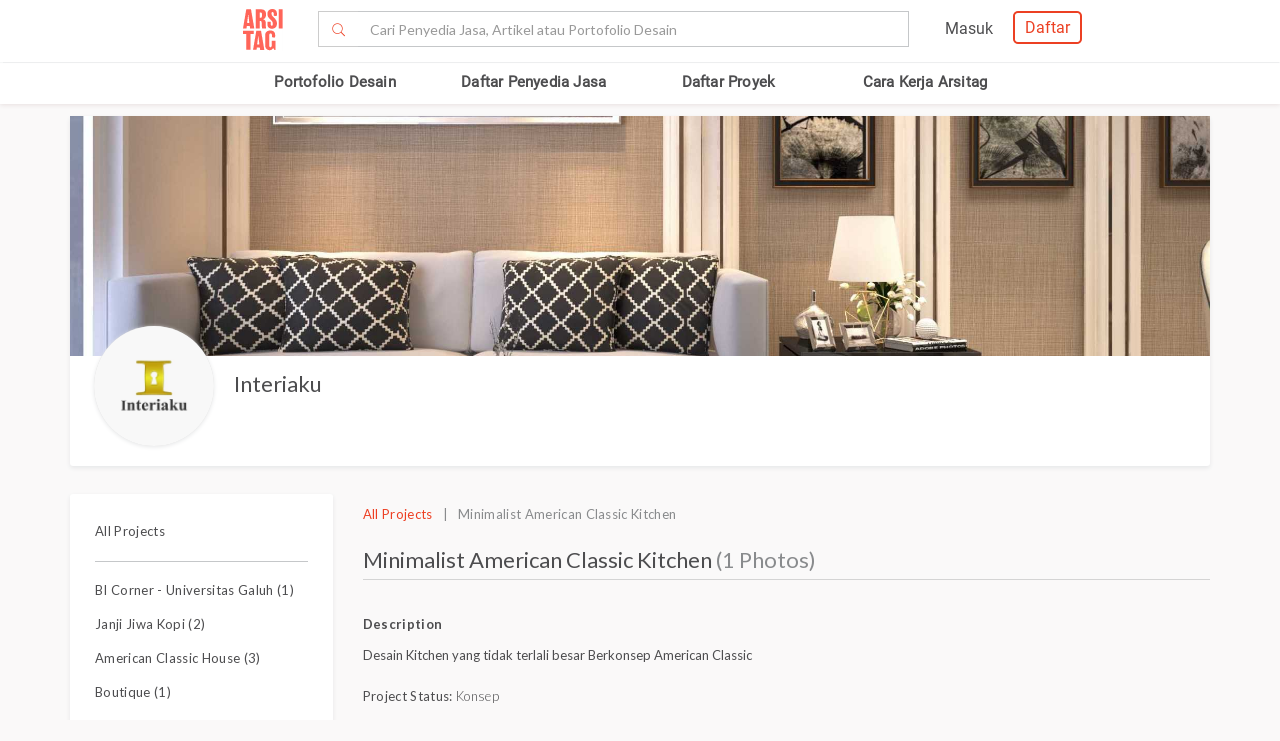

--- FILE ---
content_type: text/html; charset=UTF-8
request_url: https://www.arsitag.com/project/minimalist-american-classic-kitchen
body_size: 17407
content:
<!DOCTYPE html><html lang="id" prefix="og: http://ogp.me/ns#"><head><!-- Page hiding snippet (recommended)  --><!--
        <style>.async-hide { opacity: 0 !important} </style><script>(function(a,s,y,n,c,h,i,d,e){s.className+=' '+y;h.start=1*new Date;
        h.end=i=function(){s.className=s.className.replace(RegExp(' ?'+y),'')};
        (a[n]=a[n]||[]).hide=h;setTimeout(function(){i();h.end=null},c);h.timeout=c;
        })(window,document.documentElement,'async-hide','dataLayer',4000,
        {'GTM-K4XWDPZ':true});</script>
        --><title>Project Minimalist American Classic Kitchen desain arsitek oleh INTERIAKU</title><meta charset="utf-8"><meta name="viewport" content="width=device-width, initial-scale=1, user-scalable=0"/><meta http-equiv="X-UA-Compatible" content="IE=edge"><meta name="google-site-verification" content="zUgwlGIpObGw1352gZtAXsROZOy-2tiExqT5CwKNatI" /><meta name="google-site-verification" content="d3wAKbvAfQ82Xt-C5e3D5XFgJXLanhuo5l9rsPgRJA0" /><meta name="ahrefs-site-verification" content="83bf789fbdd65a003acb581b245725adea2d4f4e5a8ed8883cc80c4b3e6b0bb6"><meta name="robots" content="follow, index, max-snippet:-1, max-video-preview:-1, max-image-preview:large"/><meta name="p:domain_verify" content="821462d02965034caec0c173d67f96fa"/><meta name="google-adsense-account" content="ca-pub-7953749110142742"><!-- Schema.org markup for Google+ --><meta itemprop="name" content="Arsitag"><meta property="title" content="Minimalist American Classic Kitchen"><meta itemprop="description" content="Desain Kitchen yang tidak terlali besar Berkonsep American Classic"><!-- Open Graph data --><meta property="og:url" content="https://www.arsitag.com/project/minimalist-american-classic-kitchen"><meta property="og:site_name" content="Arsitag"><meta property="og:title" content="Minimalist American Classic Kitchen"><meta property="og:description" content="Desain Kitchen yang tidak terlali besar Berkonsep American Classic"><meta property="og:image" content="https://storage.googleapis.com/arsitagx-master/img-medium/6830/12227/interiaku-minimalist-american-classic-kitchen1567317042-m.jpeg" /><meta property="og:image:url" content="https://storage.googleapis.com/arsitagx-master/img-medium/6830/12227/interiaku-minimalist-american-classic-kitchen1567317042-m.jpeg" /><meta property="og:image:secure_url" content="https://storage.googleapis.com/arsitagx-master/img-medium/6830/12227/interiaku-minimalist-american-classic-kitchen1567317042-m.jpeg" /><meta property="og:image:type" content="image/jpeg" /><meta property="og:image:type" content="image/jpg" /><meta property="og:image:type" content="image/png" /><meta property="og:image:width" content="960"/><meta property="og:image:height" content="600"/><!-- Twitter Card data --><meta name="twitter:card" content="summary_large_image"><meta name="twitter:site" content="@arsitag"><meta name="twitter:site:id" content="75438343"><meta name="twitter:title" content="Minimalist American Classic Kitchen"><meta name="twitter:creator" content="@arsitag"><meta name="twitter:image" content="https://storage.googleapis.com/arsitagx-master/img-medium/6830/12227/interiaku-minimalist-american-classic-kitchen1567317042-m.jpeg"><link rel="canonical" href="https://www.arsitag.com/project/minimalist-american-classic-kitchen"/><meta name="description" content="Desain arsitek bangunan Project Minimalist American Classic Kitchen, Project ini diselesaikan oleh INTERIAKU. Ingin mempunyai desain bangunan seperti ini? Anda bisa mengontak INTERIAKU melalui Arsitag.com"><meta name="keywords" content="project minimalist american classic kitchen, gambar minimalist american classic kitchen, project INTERIAKU, arsitek minimalist american classic kitchen"><meta name="author" content="Arsitag"><link rel="icon" href="https://www.arsitag.com/images/favicon.png" type="image/x-icon" /><link href="https://fonts.googleapis.com/css?family=Lato:100,100i,300,300i,400,400i,700,700i,900,900i|Open+Sans:300,300i,400,400i,600,600i,700,700i,800,800i" rel="stylesheet"><link rel="stylesheet" href="https://www.arsitag.com/css/arsitag.min.css?v111025v01"><link rel="stylesheet" href="https://www.arsitag.com/css/styles/master/master.css?v111025v01"><link rel="stylesheet" type="text/css" href="https://maxcdn.bootstrapcdn.com/font-awesome/4.7.0/css/font-awesome.min.css"><link rel="stylesheet" href="https://www.arsitag.com/css/wa.css?v111025v01"><style>
            .ng-cloak { display: none !important; }.real-search {margin-top: 8px}
        </style><script src="https://cdn.onesignal.com/sdks/OneSignalSDK.js" async></script><script type="text/javascript">
                var OneSignal = OneSignal || [];
                OneSignal.push(function() {
                    OneSignal.init({
                        appId: "cd8a993c-01c5-4517-b773-583547a8a24b",
                        safari_web_id: "web.onesignal.auto.5f80e2fb-b063-4ecb-90f7-0c7e45de9678",
                        notifyButton: {
                            enable: true,
                        }
                    });
                });
            </script><!-- Google Tag Manager --><script>(function(w,d,s,l,i){w[l]=w[l]||[];w[l].push({'gtm.start':
            new Date().getTime(),event:'gtm.js'});var f=d.getElementsByTagName(s)[0],
            j=d.createElement(s),dl=l!='dataLayer'?'&l='+l:'';j.async=true;j.src=
            'https://www.googletagmanager.com/gtm.js?id='+i+dl;f.parentNode.insertBefore(j,f);
            })(window,document,'script','dataLayer','GTM-W499P65');</script><!-- End Google Tag Manager --></head><header class="header"><nav id="main_nav" class="navbar navbar-default navbar-white navbar-arsitag nav-static navbar-fixed-top"><!-- Desktop --><div style="-webkit-box-shadow:0 .1px 1px 0 rgba(230,231,232,.7);-moz-box-shadow:0 .1px 1px 0 rgba(230,231,232,.7);box-shadow:0 .5px 1px 0 rgba(230,231,232,.7)"><div class="col-md-8" style="text-align:center;float:none !important;margin:auto;"><div class="row" style="text-align:center;"><!-- Mobile Menu --><!-- Desktop Menu --><div class="navbar-login col-sm-6 no-padding-right menu-hidden-xs menu-right-header" style="float:right !important;"><div class="arsitag-navbar-right pull-right"><div class="row"><div class="col-md-3"></div><div class="col-md-5 mt8 pt4 ml24"><!-- Angular login through modal--><ul class="nav navbar-nav navbar-right login-account" ng-show="isLoginTrue"><li class="dropdown"><a href="#" class="dropdown-toggle" data-toggle="dropdown" role="button" aria-haspopup="true" aria-expanded="false" style="padding:5px 8px;"><i class="icon-Profile"></i></a><div class="dropdown-menu arrow" style="margin-top: 16px;"><div class="col-xs-12 profile"><a href="https://www.arsitag.com/profile"><div class="avatar"><div class="profile-thumb" style="background:url({[{ dataProfile.login_profile_picture }]})" ng-show="dataProfile.login_profile_picture"></div><div class="profile-thumb" style="background:url(https://www.arsitag.com/images/blank-profile.png)" ng-show="!dataProfile.login_profile_picture"></div></div><div class="username capitalize" style="font-size:18px;">{[{ dataProfile.login_profile_name }]}</div></a></div><div class="col-xs-12 no-padding mt32"><ul class="list-unstyled"><li><a href="https://www.arsitag.com/profile">My Profile</a></li><li><a href="https://www.arsitag.com/profile/setting">Settings</a></li><li><a href="https://www.arsitag.com/logout">Logout</a></li></ul></div></div></li></ul></div><div class="menu-signup-login" style="line-height:normal !important;"><a href="/select-profile-type" ng-hide="isLoginTrue" style="border:2px solid #EC4023;padding:5px 10px !important;font-family:Roboto-Regular;color:#EC4023;border-radius:5px;float:right !important;">Daftar</a><a href="/login" ng-hide="isLoginTrue" style="font-family:Roboto-Regular;margin-right:20px;float:right !important;vertical-align:middle !important;line-height:36px;">Masuk</a></div></div></div></div><div class="navbar-search"><div class="navbar-header"><div id="nav-icon1" data-toggle="collapse" data-target="#bs-example-navbar-collapse-1" aria-expanded="false" role ="navigation"><span></span><span></span><span></span></div><!-- <div class = "isearch btn-main-search" role="search"><a href="#" ><i class="icon-Search-big search"></i></a></div> --><a class="navbar-brand logo" href="/" style="padding-left:15px;"><img src="https://storage.googleapis.com/arsitag-assets/ab/logo-header.svg" alt="Logo Arsitag arsitag.com portal jasa arsitek, interior design, kontraktor, renovasi rumah, dan produk bangunan"></a></div><form id="search" method="POST" action="https://www.arsitag.com/search" class="web"><div class="input-group input-group-arsitag search-box" onclick="showSearch()" style="margin-top:12px;margin-left:90px;"><span class="input-group-btn"><button class="btn btn-default submit-search" type="submit" style="border-right:0 !important;border-top-right-radius:0!important;border-bottom-right-radius:0!important;"><i class="pe-7s-search" style="margin-top: 4px;"></i></button></span><input name="tag" type="text" class="form-control submit-text" placeholder="Cari Penyedia Jasa, Artikel atau Portofolio Desain" id="arsitag_search" autocomplete="off" maxlength="100" style="border-left:0 !important;"><input name="search_type" type="hidden" id="search_type" value=""></div><div class="search-options   non-login " style="display:none"><div class="list sub-search" onclick="selectSearchType(1)"><div class="icon-box"><i class="icon-Inspirasi red"></i></div><span class="name">Cari <span class="suggest bold"></span> di list &nbsp;<span class="red"><i>Desain</i></span></span></div><div class="list sub-search" onclick="selectSearchType(2)"><div class="icon-box"><i class="icon-Artikel red"></i></div><span class="name"> Cari <span class="suggest bold"></span> di list&nbsp;  <span class="red"><i>Artikel</i></span></span></div><div class="list sub-search" onclick="selectSearchType(3)"><div class="icon-box"><i class="icon-NEW-UI-Icons_4 red" style="font-size:14px;margin-right:0;"></i></div><span class="name"> Cari <span class="suggest bold"></span> di list&nbsp;  <span class="red"><i>Produk</i></span></span></div></div></form><span class="input-group-btn mobile" onclick="showNewSearch()"><i class="pe-7s-search"></i></span></div><div class="mobile"><div id="searchMobile" class="search-mobile" style="display:none"><div class="light">Cari</div><form id="mobileSearchForm" method="POST" action="https://www.arsitag.com/search" ><div class="input-group input-group-arsitag real-search-mobile pt8 " onclick="showSearch()"><input name="tag" type="text" class="form-control" placeholder="Style, Arsitek, Desainer Interior" id="arsitag_search_mobile"></div><center><button type="submit" class="caps btn btn-arsitag-border-red btn-search-mobile mt16">cari</button></center></form><a href="" class="close-search">×</a></div></div></div></div></div><div class="container navbar-arsitag-container add-menu-bar" style="padding:10px;"><div class="row" style="text-align:center;"><div class="dropdown navbar-menu-2"><a href="/desain" class="menus dropbtn lihat-desain">Portofolio Desain</a></div><div class="dropdown navbar-menu-2"><a href="/list-professional" class="menus dropbtn ml4 cari-profesional">Daftar Penyedia Jasa</a><div class="dropdown-content dropdown-2 dropdown-menu arrow-left pro" style="left:32px;"><div class="col-xs-12 no-padding"><ul class="list-unstyled"><li><a href="https://www.arsitag.com/list-professional/jasa-arsitek/semua-lokasi">Arsitek</a></li><li><a href="https://www.arsitag.com/list-professional/jasa-interior-desainer/semua-lokasi">Desainer Interior</a></li><li><a href="https://www.arsitag.com/list-professional/jasa-kontraktor/semua-lokasi">Kontraktor</a></li><li><a href="https://www.arsitag.com/list-professional/jasa-design-and-build/semua-lokasi">Design and Build</a></li><li><a href="https://www.arsitag.com/list-professional/semua-jasa/semua-lokasi" class="red">Semua Jasa ></a></li></ul></div></div></div><div class="dropdown navbar-menu-2"><a href="/daftar-proyek/projects" class="menus dropbtn daftar-proyek">Daftar Proyek</a></div><div class="dropdown navbar-menu-2"><a href="/how-it-works/homeowner" class="menus dropbtn cara-kerja">Cara Kerja Arsitag</a></div></div></div><div class="new-search-mobile" style="display:none"><div class="white-bg"><form id="search_mobile" method="POST" action="https://www.arsitag.com/search"><div class="input-group"><span class="input-group-addon" id="basic-addon1"><i class="pe-7s-search red" style="font-size:20px"></i></span><input name="search_type" type="hidden" id="search_type_mobile" value=""><input id="searchInputMobile" name="tag" type="text" class="form-control" placeholder="Cari Penyedia Jasa, Artikel atau Portofolio Desain" aria-describedby="basic-addon1" autocomplete="off"></div></form></div><div class="search-options-mobile" style="display:none"><div class="list" onclick="selectSearchType(1, true)"><i class="icon-Inspirasi red"></i><span class="name">Cari <span class="suggest bold"></span> di list <span class="red"><i>Desain</i></span></span></div><div class="list" onclick="selectSearchType(2, true)"><i class="icon-Artikel red"></i><span class="name"> Cari <span class="suggest bold"></span> di list <span class="red"><i>Artikel</i></span></span></div><div class="list" onclick="selectSearchType(3, true)"><i class="icon-NEW-UI-Icons_4 red" style="font-size:14px;margin-right:-5px;"></i><span class="name"> Cari <span class="suggest bold"></span> di list <span class="red"><i>Produk</i></span></span></div></div><div class="new-search-mobile-overlay" style="height:100vh"></div></div><!-- Mobile --></nav></header><body><!-- Google Tag Manager (noscript) --><noscript><iframe src="https://www.googletagmanager.com/ns.html?id=GTM-W499P65"
            height="0" width="0" style="display:none;visibility:hidden"></iframe></noscript><!-- End Google Tag Manager (noscript) --><style type="text/css">
.breadcrumb {
    font-size: 13px;
    background-color: transparent !important;
    font-family: "Open Sans";
    padding-bottom: 0px;
    margin-bottom: -16px;
    margin-top: 10px;
}
.sticky-box-inquiry-mobile .row-sticky a#btn-kontak-sekarang {
    margin: 15px;
}
@media only screen and (max-width: 767px) {
    ul.breadcrumb {
        font-size: 12px !important;
        padding-left: 0px;
    }

    .mob-button {
        margin-top: -32px;
    }
}

.container-box-inqiry
{
    position: fixed;
    bottom: 0;
    right: 30px;
    width: 329px;
    height: 440px;
    box-shadow: 0 2px 4px 0 rgba(135, 135, 135, 0.5);
    -webkit-box-shadow : 0 2px 4px 0 rgba(135, 135, 135, 0.5);
    background-color: #ffffff;
    border: solid 1px #e6e7e8;
    z-index: 9999;
    font-family: "Open Sans";
}
.container-box-inqiry .professionl-info {
    padding: 12px 12px;
    border-bottom: 1px solid #e6e7e8;
    height: 71px;
}

.container-box-inqiry .professionl-info .thumb img {
    float: left;
    clear:left;
    width:46px;
    height:46px;
    object-fit: contain;
    border-radius: 50%;
    border: 1px solid #d8d8d8;
}
.container-box-inqiry .professionl-info .name {
    float:left;
    margin-left:10px;
    width: 210px;
}

.container-box-inqiry .professionl-info .name a {
    font-weight: 600;
    font-size: 16px;
    color: #4b4b4b;
}
.container-box-inqiry .professionl-info #btn-collapse {
    color: #979797;
    font-size: 18px;
    margin-top: -7px;
    margin-right: 4px;
    cursor: pointer;
}

.container-box-inqiry .form-inqiry {
    padding: 10px;
}

.container-box-inqiry .form-inqiry input{
    border: 1px solid #cdcdcd;
    border-radius: 3px;
    height: 32px;
    font-size: 14px;
}
.container-box-inqiry .form-inqiry textarea {
    border: 1px solid #cdcdcd;
    border-radius: 3px;
    font-size: 14px;
}
.pesan-anda-text {
    font-size: 14px;
    color: #4b4b4b;
    font-weight: 600;
    height: 84px;
}

.desclimer {
    font-family: "Open Sans";
    font-size: 12px;
    color: #4b4b4b;
}

.checkbox label.desclimer:before {
    border: 1px solid #cdcdcd;
}

.checkbox input#setuju {
    width: 17px;
    margin-left: 0px;
    margin-top: -5px;
    z-index: 9;
    display: block;
}

.container-box-inqiry .line {
    border-bottom: 1px solid #e6e7e8;
    margin-bottom: 5px;
}

.container-box-inqiry-collapse {
    position: fixed;
    bottom: 0;
    right: 30px;
    width: 329px;
    height: 44px;
    background-color: #ec4023;
    box-shadow: 0 -1px 4px 0 #cdcdcd;
    z-index: 9999;
    font-family: "Open Sans";
    color: #ffffff;
    border-top-right-radius: 6px;
    border-top-left-radius: 6px;
    font-size: 16px;
    padding: 10px 14px;
    cursor: pointer;
}

.sticky-box-inquiry-mobile {
    position: fixed;
    bottom: 0;
    width: 100%;
    height: 68px;
    background-color: #ffffff;
    box-shadow: 0 -2px 4px 0 #c2c2c2;
    left: 0;
    z-index: 99;
}
.column-sticky {
    float: left;
    width: 50%;
    padding: 4px 12px 0px 12px;
}
.row-sticky:after {
    content: "";
    display: table;
    clear: both;
}
.br-6 {
    border-radius: 6px !important;
}
.w-100-persen {
    width: 100% !important;
}
</style><div class="project-page body container" id="12227" profile="6830"
    ng-controller="projectController" ng-keydown="backButton()"
    type="" subtype="Residential"
    owner="INTERIAKU" style="CLASSIC" tag=""
    project="{&quot;id&quot;:12227,&quot;status&quot;:1,&quot;published_status&quot;:2,&quot;sendtoreview_date&quot;:null,&quot;published_response_date&quot;:null,&quot;published_reject_reason&quot;:&quot;&quot;,&quot;featured&quot;:0,&quot;self_publish&quot;:0,&quot;approve_flag&quot;:1,&quot;portfolio_flag&quot;:1,&quot;search_flag&quot;:1,&quot;internal_rating&quot;:1,&quot;profile_id&quot;:6830,&quot;supplier_id&quot;:null,&quot;affiliate_id&quot;:null,&quot;slug&quot;:&quot;minimalist-american-classic-kitchen&quot;,&quot;project_status&quot;:1,&quot;type&quot;:null,&quot;subtype&quot;:64,&quot;role&quot;:null,&quot;title&quot;:&quot;Minimalist American Classic Kitchen&quot;,&quot;location&quot;:&quot;Kabupaten Ciamis, Jawa Barat, Indonesia&quot;,&quot;month&quot;:null,&quot;year&quot;:null,&quot;description&quot;:&quot;Desain Kitchen yang tidak terlali besar Berkonsep American Classic&quot;,&quot;tag&quot;:null,&quot;size&quot;:null,&quot;budget&quot;:null,&quot;view_counter&quot;:111,&quot;total_photo_view_counter&quot;:0,&quot;share_counter&quot;:0,&quot;like_counter&quot;:0,&quot;comment_counter&quot;:0,&quot;point&quot;:0,&quot;owner&quot;:&quot;&quot;,&quot;article_link&quot;:null,&quot;cover_photo_id&quot;:77495,&quot;link&quot;:null,&quot;vote_counter&quot;:null,&quot;works_included&quot;:null,&quot;design_fee&quot;:null,&quot;construction_fee&quot;:null,&quot;construction_fee_start&quot;:null,&quot;construction_fee_stop&quot;:10000000,&quot;duration&quot;:null,&quot;address&quot;:&quot;Kabupaten Ciamis, Jawa Barat, Indonesia&quot;,&quot;longitude&quot;:108.34925429999998,&quot;latitude&quot;:-7.332077300000001,&quot;gfa&quot;:null,&quot;style&quot;:&quot;CLASSIC&quot;,&quot;num_room&quot;:null,&quot;this_week_start_date&quot;:&quot;2022-10-02 00:00:00&quot;,&quot;this_week_view_counter&quot;:1,&quot;last_week_start_date&quot;:&quot;2022-09-25 00:00:00&quot;,&quot;last_week_view_counter&quot;:2,&quot;approved_at&quot;:&quot;2019-09-03 13:17:57&quot;,&quot;location_id&quot;:3738,&quot;is_verified&quot;:0,&quot;owner_name&quot;:&quot;INTERIAKU&quot;,&quot;owner_slug&quot;:&quot;interiaku&quot;,&quot;owner_location&quot;:&quot;Jl. Sinabung V, No.25 Kel. Abadijaya Kec. Sukmajaya, Depok. Jawa Barat&quot;,&quot;owner_address&quot;:&quot;Jl. Sinabung V, No.25 Kel. Abadijaya Kec. Sukmajaya, Depok. Jawa Barat&quot;,&quot;owner_address_city&quot;:null,&quot;owner_address_country&quot;:null,&quot;owner_profile_picture&quot;:&quot;https:\/\/storage.googleapis.com\/arsitagx-master\/profile-picture\/6830\/interiaku.jpeg&quot;,&quot;owner_phone_mobile&quot;:null,&quot;owner_phone_work&quot;:&quot;081358826305&quot;,&quot;owner_email&quot;:&quot;interiaku@gmail.com&quot;,&quot;owner_website&quot;:&quot;&quot;,&quot;owner_latitude&quot;:-6.4024844,&quot;owner_longitude&quot;:106.7942405,&quot;owner_internal_rating&quot;:0,&quot;owner_cover_photo&quot;:&quot;https:\/\/storage.googleapis.com\/arsitagx-master\/profile-cover\/6830\/interiaku.jpeg&quot;,&quot;cover_photo&quot;:&quot;https:\/\/storage.googleapis.com\/arsitagx-master\/img-medium\/6830\/12227\/interiaku-minimalist-american-classic-kitchen1567317042-m.jpeg&quot;,&quot;affiliate_name&quot;:null,&quot;project_type_name&quot;:null,&quot;project_subtype_name&quot;:&quot;Residential&quot;,&quot;project_status_name&quot;:&quot;Konsep&quot;,&quot;role_name&quot;:null,&quot;profile_role_name&quot;:&quot;Interior Design&quot;,&quot;num_photos&quot;:1,&quot;cover_photo_like_status&quot;:0,&quot;competitions&quot;:null,&quot;owner_review_rating&quot;:&quot;5&quot;}" work="[{&quot;id&quot;:1,&quot;parent_id&quot;:0,&quot;name&quot;:&quot;Interior Dan Renovasi&quot;,&quot;icon&quot;:null,&quot;status&quot;:0,&quot;children&quot;:[{&quot;id&quot;:4,&quot;parent_id&quot;:1,&quot;name&quot;:&quot;Funiture\/Carpentary&quot;,&quot;icon&quot;:&quot;icon-Works-Included-52&quot;,&quot;status&quot;:0,&quot;children&quot;:null},{&quot;id&quot;:5,&quot;parent_id&quot;:1,&quot;name&quot;:&quot;Plafond&quot;,&quot;icon&quot;:&quot;icon-Works-Included-53&quot;,&quot;status&quot;:0,&quot;children&quot;:null},{&quot;id&quot;:6,&quot;parent_id&quot;:1,&quot;name&quot;:&quot;Flooring&quot;,&quot;icon&quot;:&quot;icon-Works-Included-54&quot;,&quot;status&quot;:0,&quot;children&quot;:null},{&quot;id&quot;:7,&quot;parent_id&quot;:1,&quot;name&quot;:&quot;Wall&quot;,&quot;icon&quot;:&quot;icon-Works-Included-55&quot;,&quot;status&quot;:0,&quot;children&quot;:null},{&quot;id&quot;:8,&quot;parent_id&quot;:1,&quot;name&quot;:&quot;Electrical Wiring&quot;,&quot;icon&quot;:&quot;icon-Works-Included-56&quot;,&quot;status&quot;:0,&quot;children&quot;:null},{&quot;id&quot;:10,&quot;parent_id&quot;:1,&quot;name&quot;:&quot;Plumbing&quot;,&quot;icon&quot;:&quot;icon-Works-Included-57&quot;,&quot;status&quot;:0,&quot;children&quot;:null},{&quot;id&quot;:12,&quot;parent_id&quot;:1,&quot;name&quot;:&quot;Landscape&quot;,&quot;icon&quot;:&quot;icon-Works-Included-58&quot;,&quot;status&quot;:0,&quot;children&quot;:null},{&quot;id&quot;:13,&quot;parent_id&quot;:1,&quot;name&quot;:&quot;Lighting&quot;,&quot;icon&quot;:&quot;icon-Works-Included-59&quot;,&quot;status&quot;:0,&quot;children&quot;:null},{&quot;id&quot;:14,&quot;parent_id&quot;:1,&quot;name&quot;:&quot;Painting&quot;,&quot;icon&quot;:&quot;icon-Works-Included-60&quot;,&quot;status&quot;:0,&quot;children&quot;:null},{&quot;id&quot;:15,&quot;parent_id&quot;:1,&quot;name&quot;:&quot;Roofing&quot;,&quot;icon&quot;:&quot;icon-Works-Included-61&quot;,&quot;status&quot;:0,&quot;children&quot;:null},{&quot;id&quot;:16,&quot;parent_id&quot;:1,&quot;name&quot;:&quot;Window &amp; Door&quot;,&quot;icon&quot;:&quot;icon-Works-Included-62&quot;,&quot;status&quot;:0,&quot;children&quot;:null},{&quot;id&quot;:17,&quot;parent_id&quot;:1,&quot;name&quot;:&quot;Ambalan\/Dekorasi&quot;,&quot;icon&quot;:&quot;icon-Works-Included-63&quot;,&quot;status&quot;:0,&quot;children&quot;:null},{&quot;id&quot;:18,&quot;parent_id&quot;:1,&quot;name&quot;:&quot;Appliances&quot;,&quot;icon&quot;:&quot;icon-Works-Included-64&quot;,&quot;status&quot;:0,&quot;children&quot;:null},{&quot;id&quot;:19,&quot;parent_id&quot;:1,&quot;name&quot;:&quot;Sanitary&quot;,&quot;icon&quot;:&quot;icon-Works-Included-65&quot;,&quot;status&quot;:0,&quot;children&quot;:null},{&quot;id&quot;:21,&quot;parent_id&quot;:1,&quot;name&quot;:&quot;Design Interior&quot;,&quot;icon&quot;:&quot;icon-Works-Included-67&quot;,&quot;status&quot;:0,&quot;children&quot;:null}]},{&quot;id&quot;:2,&quot;parent_id&quot;:0,&quot;name&quot;:&quot;Arsitektur&quot;,&quot;icon&quot;:null,&quot;status&quot;:0,&quot;children&quot;:[{&quot;id&quot;:3,&quot;parent_id&quot;:2,&quot;name&quot;:&quot;Design Arsitektur&quot;,&quot;icon&quot;:&quot;icon-Works-Included-51&quot;,&quot;status&quot;:0,&quot;children&quot;:null},{&quot;id&quot;:9,&quot;parent_id&quot;:2,&quot;name&quot;:&quot;Electrical Wiring&quot;,&quot;icon&quot;:&quot;icon-Works-Included-56&quot;,&quot;status&quot;:0,&quot;children&quot;:null},{&quot;id&quot;:11,&quot;parent_id&quot;:2,&quot;name&quot;:&quot;Plumbing&quot;,&quot;icon&quot;:&quot;icon-Works-Included-57&quot;,&quot;status&quot;:0,&quot;children&quot;:null},{&quot;id&quot;:20,&quot;parent_id&quot;:2,&quot;name&quot;:&quot;Kondisi Tanah&quot;,&quot;icon&quot;:&quot;icon-Works-Included-66&quot;,&quot;status&quot;:0,&quot;children&quot;:null},{&quot;id&quot;:22,&quot;parent_id&quot;:2,&quot;name&quot;:&quot;Bangun Struktur&quot;,&quot;icon&quot;:&quot;icon-Works-Included-68&quot;,&quot;status&quot;:0,&quot;children&quot;:null},{&quot;id&quot;:23,&quot;parent_id&quot;:2,&quot;name&quot;:&quot;Design Struktur&quot;,&quot;icon&quot;:&quot;icon-Works-Included-69&quot;,&quot;status&quot;:0,&quot;children&quot;:null}]}]"
    is-user-logged-in=""
    photo-ids="81948,81945,77495"
    login=""
    google-map-api-key="AIzaSyBtaQmSMYiMj8fmStM7CA5Kp5oz9umCrB4"
    data-average-review="5"
    project-slug="minimalist-american-classic-kitchen"
    ><ul class="breadcrumb"><li><a class="red" href="/">Home</a></li><li><a class="red" href="/list-professional">Cari Penyedia Jasa</a></li><li><a class="red" href="/profile/interiaku">Interiaku</a></li><li class="grey">Minimalist American Classic Kitchen</li></ul><div class="main-profile"><div class="cover-profile"><div class="img-cover" style="background:url(https://storage.googleapis.com/arsitagx-master/profile-cover/6830/interiaku.jpeg)"></div></div><div class="row"><div class="col-md-6 info"><div class="profile-picture-background"><div class="profile-picture" style="background:url(https://storage.googleapis.com/arsitagx-master/profile-picture/6830/interiaku.jpeg)"></div></div><div class="_info"><h3 class="name capitalize"><a class="profile-tracker track-click" data-id="6830" data-tracking-for="profile" href="/profile/interiaku">Interiaku</a></h3></div></div><div class="col-md-6 right"><div class="mob-button"><a id="btn-kontak-sekarang" href="" class="btn btn-arsitag-red-new hidden-sm hidden-xs" data-toggle="modal" data-target="#contactPro" data-modal-context="contact-pro">Kontak Sekarang</a></div></div></div></div><div id="profile" class="mt16"><div class="row"><div class="col-md-3 sidebar pt8"><div class="info"><div class="contact border-bottom-grey5 mb16 pb8"><p><a href="/profile/interiaku?get=all-project">All Projects</a></p></div><div class="pb16" class="grey2"><p><a href="bi-corner-universitas-galuh" class="">BI Corner - Universitas Galuh (1)</a></p><p><a href="janji-jiwa-kopi" class="">Janji Jiwa Kopi (2)</a></p><p><a href="american-classic-house" class="">American Classic House (3)</a></p><p><a href="boutique-1" class="">Boutique (1)</a></p><p><a href="kitchen-dining-room-american-classic-tasikmalaya" class="">Kitchen &amp; Dining room American Classic - Tasikmalaya (3)</a></p><p><a href="minimalist-american-classic-kitchen" class="red">Minimalist American Classic Kitchen (1)</a></p><p><a href="interior-rumah-makassar" class="">Interior Rumah Makassar (2)</a></p><p><a href="american-classic-kitchen-1" class="">American Classic Kitchen (3)</a></p><p><a href="ketua-umum-kpu" class="">Ketua Umum KPU (2)</a></p><p><a href="modern-bedroom-3" class="">Modern Bedroom (2)</a></p><p><a href="classic-minimalist-bedroom" class="">Classic Minimalist Bedroom (3)</a></p><p><a href="modern-work-space" class="">Modern Work Space (3)</a></p><p><a href="modern-walk-in-closet" class="">Modern Walk In Closet (2)</a></p><p><a href="nobles" class="">NOBLES (1)</a></p><p><a href="facial-clinin-ciamis" class="">Facial Clinin - Ciamis (1)</a></p><p><a href="rumah-pontianak" class="">Rumah Pontianak (3)</a></p><p><a href="casa-grande-residence-3-brc-lower" class="">Casa Grande Residence - 3 BRC Lower (5)</a></p><p><a href="casa-grande-residence-3-brc" class="">Casa Grande Residence - 3 BRC (3)</a></p><p><a href="casa-grande-residence-unit-2-bra" class="">Casa Grande Residence - Unit 2 BRA (3)</a></p><p><a href="casa-grande-residence-3-brd" class="">Casa Grande Residence - 3 BRD (3)</a></p><p><a href="casa-grande-residence-bedroom" class="">Casa Grande Residence - Bedroom (1)</a></p><p><a href="casa-grande-residence-purple-bedroom" class="">Casa Grande Residence - Purple Bedroom (1)</a></p><p><a href="kemang-village-1" class="">Kemang Village (3)</a></p><p><a href="casa-grande-residence-kota-kasablanka" class="">Casa Grande Residence, Kota Kasablanka (5)</a></p><p><a href="casa-grande-residence-neo-classic-concept" class="">Casa Grande Residence - Neo Classic Concept (5)</a></p><p><a href="casa-grande-residence-living-room-dining-kitchen" class="">Casa Grande Residence - Living room, Dining, Kitchen (2)</a></p><p><a href="kitchen-design-5" class="">Kitchen Design (3)</a></p><p><a href="casa-grande-residence-living-room" class="">Casa Grande Residence - Living room (3)</a></p><p><a href="american-classic-kitchen" class="">American Classic Kitchen (1)</a></p><p><a href="exhibition-booth-20-fit" class="">Exhibition Booth 20 Fit (4)</a></p><p><a href="pasadenia-residence-1" class="">Pasadenia Residence (4)</a></p><p><a href="virtual-office-its-tower" class="">Virtual Office - ITS Tower (3)</a></p><p><a href="cafe-20-fit" class="">Cafe 20 Fit (3)</a></p><p><a href="apartment-admiral-aspen" class="">Apartment Admiral (Aspen) (4)</a></p><p><a href="20-fit-gading-serpong" class="">20 Fit Gading Serpong (4)</a></p><p><a href="rumah-kemang" class="">Rumah Kemang (3)</a></p><p><a href="medditeranian-residence" class="">Medditeranian Residence (1)</a></p><p><a href="apartment-royal-olive-residence" class="">Apartment Royal Olive Residence (3)</a></p><p><a href="kumon-ciputat" class="">Kumon Ciputat (2)</a></p><p><a href="apartment-niffaro" class="">Apartment Niffaro (2)</a></p></div></div></div><div class="col-md-9 pt8"><div class="project-overview mt8 overview"><p class="grey3"><a href="/profile/interiaku?get=all-project" class="red">All Projects</a> &nbsp; | &nbsp; Minimalist American Classic Kitchen</p><div class="project-title"><h3>Minimalist American Classic Kitchen <span class="grey3"> (1 Photos)</span></h3><p class="right grey3 published hidden-sm hidden-xs">Published: 03 September 2019</p></div><p class="visible-sm visible-xs grey3 published">Published: 03 September 2019</p><div class="project-content mt32"><div class="project-description"><p class="bold">Description</p>
                                                                                                            Desain Kitchen yang tidak terlali besar Berkonsep American Classic
                                                                                                    <div class="project-info mt16"><p class="mb0">Project Status: <span class="light">Konsep</span></p></div></div><div class="row list-photo mt32 pt8"><a class="col-md-4 mb32 track-click" data-id="77495" href="/project/minimalist-american-classic-kitchen/photo/77495"><div class="images"><img class="photos-tracker photo-thumb-77495" data-id="77495" data-profile-id="6830" src="https://storage.googleapis.com/arsitagx-master/img-medium/6830/12227/interiaku-minimalist-american-classic-kitchen1567317042-m.jpeg" alt="Interiaku Minimalist American Classic Kitchen Kabupaten Ciamis, Jawa Barat, Indonesia Kabupaten Ciamis, Jawa Barat, Indonesia Interiaku-Minimalist-American-Classic-Kitchen  77495"></div></a></div></div></div></div></div></div><div id="photo_preview" class="modal fade-scale" tabindex="-1" role="dialog"><div class="modal-dialog" role="document"><div class="modal-content"><div class="row" ng-show="loading_photo_finish == true"><div class="photo-section col-md-9" style="position:relative"><div class="slick-prev slick-arrow" ng-click="navPhoto(previous,'back')" ng-hide="disablePrevious == true || inProject" style="display: block;"></div><slick class="main_slider" ng-if="mainSlider" settings="photo_preview"><div class="list-container" 
                            ng-repeat="list in list_photo" 
                            data-photo-id="{[{ list.id }]}" 
                            data-project-slug="{[{ project.slug }]}" 
                            data-photo-title="{[{ list.title }]}" 
                            data-photo-category="{[{ list.room_category_str }]}" 
                            data-photo-style="{[{ list.style }]}" 
                            data-photo-budget="{[{ list.budget }]}" 
                            data-photo-location="{[{ list.location }]}" 
                            data-project-id="{[{ project.id }]}"><div class="photo-item {[{ list.id }]}"><img img-layout id="{[{ list.id }]}" data-lazy="{[{ list.img_large }]}"><div
                                    style="position:absolute;left:{[{ tag.x + '%' }]};top:{[{ tag.y + '%' }]}"
                                    ng-show="photo_tagging"
                                    ng-repeat="tag in photo_tagging"
                                    ng-click="showRecommendProduct(tag)"><span class="fa fa-tag tagItem"></span></div></div><div class="button"><div class="col-md-12"><div class="button-left left"><a href="" class="btn btn-arsitag-red-new" 
                                            data-photo-id="{[{ list.id }]}" 
                                            data-toggle="modal" 
                                            data-target="#registerLogin" 
                                            onclick="event.preventDefault();" 
                                            data-modal-context="moodboard" 
                                            title="Add to My Board">+ Save</a><ul class="social-media right web"><li><a social-facebook custom-url="https://www.arsitag.com/project/{[{ project_id }]}/photo/{[{ list.id }]}"><i class="fa fa-facebook" aria-hidden="true"></i></a></li><li><a social-linkedin custom-url="https://www.arsitag.com/project/{[{ project_id }]}/photo/{[{ list.id }]}?donothing=1"><i class="fa fa-linkedin" aria-hidden="true"></i></a></li><li><a social-twitter custom-url="https://www.arsitag.com/project/{[{ project_id }]}/photo/{[{ list.id }]}"><i class="fa fa-twitter" aria-hidden="true"></i></a></li></ul></div><div class="button-center">
                                        {[{ curentSlide }]} of {[{ slideCount }]}
                                    </div><div class="more-info mobile" ng-click="goToDetail()"><span class="pe-7s-angle-down"></span><!-- <a href="" class="" ng-click="goToDetail()">More</a> --></div><div class="button-right"><a href=""><img class="full-button" src="https://storage.googleapis.com/arsitag-assets/assets/grey-1.png" ng-click="fullPhoto()"><img class="narrow-button" style="display:none" src="https://storage.googleapis.com/arsitag-assets/assets/narrow.png" ng-click="narrowPhoto()"></a></div></div></div></div></slick><div class="slick-next slick-arrow" ng-click="navPhoto(next,'next')" style="display: block;" ng-hide="disableNext == true || inProject"></div><div class="recommend-product-modal hidden-xs" ng-show="recommend_slider_modal"><div class="horizontal-slider" style="position:relative" ng-show="!loading_recommend_slider_modal"><div class="item" ng-repeat="tag in similar_product" ng-show="tag.id"><a href="/product/{[{ tag.product_id }]}" target="_blank"><div class="img-product"><img ng-src="{[{ tag.product_cover_photo }]}" width="100px"></div><div class="label-product"><center><p class="mb0 mt8" style="line-height:1.3;font-size:11px;">{[{ tag.brand_name }]}</p><p class="mt0 red" ng-show="tag.price" style="font-size:11px;">Rp {[{ tag.price == 0 ? '' : tag.price}]}</p></center></div></a></div></div><div class="close-recommend" ng-click="recommend_slider_modal = false"><label>Close X</label></div><div class="loading" ng-show="loading_recommend_slider_modal"><center><img src="/images/loading_spinner.svg" width="80px"></center></div></div><div class="project-title-mobile"><div style="color: #fff;text-transform: capitalize;margin-bottom:5px;line-height:1.3;font-size:18px !important;margin-top:10px;">{[{ photo_info.title }]}</div><p style="font-size: 12px;margin-top: -8px;">By {[{ project.owner_name }]}</p></div><span class="button-close-mobile hidden-lg" data-dismiss="modal">&#10005;</span></div><div class="info-section col-md-3"><div class="photo-sidebar"><div class="row header"><div class="menu col-md-3 active details" onclick="PhotoShow('details')"><center><i class="fa fa-info-circle"></i> Details
                                </center></div><!--<div class="menu col-md-4 comments" onclick="PhotoShow('comments')"><center><i class="fa fa-comment-o"></i>  Comments
                                </center></div> --><div class="close col-md-5" data-dismiss="modal"><a href="#" class="right">&#10005;</a></div></div><div class="row content"><div id="details" class="photo-tabs"><div class="project-title"><div style="margin-bottom:5px;line-height:1.3;font-size:18px;margin-top:10px;">{[{ photo_info.title }]} </div><p>in project <a href="/project/{[{ project.id }]}" target="_blank"><span class="red">{[{ project.title }]}</span></a></p><p class="red">
                                        {[{ photo_info.style }]} 

                                        {[{ photo_info.style ? ' | ' : '' }]}

                                        {[{ photo_info.budget == 1 ? '$': ''}]} 
                                        {[{ photo_info.budget == 2 ? '$$': ''}]} 
                                        {[{ photo_info.budget == 3 ? '$$$': ''}]} 
                                        {[{ photo_info.budget == 4 ? '$$$$': ''}]} 

                                        {[{ photo_info.budget ? ' | ' : '' }]}

                                        <a href="/desain/{[{ photo_info.room_category_slug }]}" target="_blank" ng-show="photo_info.room_category_str" class="red">{[{ photo_info.room_category_str }]}</a>

                                        {[{ photo_info.room_category_str ? ' | ' : '' }]}

                                        {[{ project.location ? project.location : ''}]}
                                    </p></div><div class="profile-info"><div class="project-professional-container"><a class="project-professional-profile-picture" href=""><div class="project-profile-pic"><div class="photo" style="background:url({[{ project.owner_profile_picture ? project.owner_profile_picture : '/images/blank-profile.png'}]})"></div></div></a><div class="project-professional-profile-text"><div><a href="/profile/{[{ project.owner_slug }]}" class="project-professional-name grey1 profile-tracker track-click" data-tracking-for="profile" data-id="{[{ project.profile_id }]}">{[{ project.owner_name }]}</a><a href="#" class="verified_tooltip" ng-show="project.is_verified === 1"><img src="/images/arsipay/verified_bagde.png" style="width: 12px;margin-left:8px;margin-top: -4px;" /><span><p>Jaminan  proyek selesai 100% atau uang kembali dengan <img src="/images/arsipay/Arsipay_logo.png" style="width: 50px;margin-left: 5px;margin-top: 1px;" /></p><div class="arrow-down"></div></span></a></div><div>
                                                {[{ project.profile_role_name }]}
                                            </div></div></div></div><div class="other-photos"><p>Other Photos in <a href="/project/{[{ project.slug }]}" class="red">This Project</a></p><slick class="nav_slider" ng-if="sliderNav" class="row list" settings="nav_photo"><div class="col-md-4 photo-list-thumb" ng-repeat="list in list_photo"><img ng-src="{[{ list.img_thumbnail }]}" class="photos-tracker track-click" data-id="{[{ list.id }]}" data-profile-id="{[{ list.profile_id }]}" ng-click="changePhoto(project.slug,list.id)"></div></slick></div><div class="other-photos" ng-show="recommended_products && recommended_products.length > 0"><p>Recommended Products</p><div class="row list"><div class="col-md-3 col-sm-6 col-xs-6 product-tracker" data-id="{[{ recommended.id }]}" data-supplier-id="{[{ recommended.supplier_id }]}" ng-repeat="recommended in recommended_products | limitTo:8" style="margin-bottom: 10px;"><div style="" class="product-item"><a class='track-click' data-tracking-for="product" data-id="{[{ recommended.id }]}" href="/product/{[{ recommended.slug }]}" target="_blank"><img data-id="{[{ recommended.cover_photo_id }]}" ng-src="{[{ recommended.recommend_photo || recommended.cover_photo }]}" style="margin-bottom: 0;"><div ng-if="recommended.active_promo_tagline" class="tagline" style="bottom:50px;font-size:10px;"><span>Promo</span></div></a><div style="margin-top:6px;border-top: 0; font-size: 12px; height: 50px; overflow: hidden;"><a class='track-click' data-tracking-for="product" style="display: block; width: 100%; max-height: 32px; overflow: hidden; text-transform: capitalize;" data-id="{[{ recommended.id }]}" href="/product/{[{ recommended.slug }]}" target="_blank"><i style="display: block; width: 100%; overflow: hidden; text-transform: capitalize;min-height: 40px;font-family:'Open Sans', sans-serif;">
                                                            {[{ recommended.category_name }]}
                                                        </i></a><a style="display: block; width: 100%; max-height: 32px; overflow: hidden; text-transform: capitalize;margin-top:3px" href="/product/{[{ recommended.slug }]}" target="_blank" class="red" ng-show="recommended.price"><b>Rp {[{ recommended.price == 0 ? '' : recommended.price}]}</b></a></div></div></div></div></div><div class="other-photos" ng-show="related_project && related_project.length > 0"><p>Related Projects</p><div class="row list"><div class="col-md-3 col-sm-3 col-xs-3" ng-repeat="related in related_project | limitTo:4"><a class="track-click" data-id="{[{ related.cover_photo_id }]}" href="/project/{[{ related.id }]}"><img class="photos-tracker" data-id="{[{ related.cover_photo_id }]}" data-profile-id="{[{ related.profile_id }]}" ng-src="{[{ related.cover_photo }]}"></a></div></div></div><div class="other-photos mobile"><p>Share on</p><ul class="social-media right"><li><a social-facebook custom-url="https://www.arsitag.com/project/{[{ project_id }]}/photo/{[{ list.id }]}"><i class="fa fa-facebook" aria-hidden="true"></i></a></li><li><a social-linkedin custom-url="https://www.arsitag.com/project/{[{ project_id }]}/photo/{[{ list.id }]}?donothing=1"><i class="fa fa-linkedin" aria-hidden="true"></i></a></li><li><a social-twitter custom-url="https://www.arsitag.com/project/{[{ project_id }]}/photo/{[{ list.id }]}"><i class="fa fa-twitter" aria-hidden="true"></i></a></li></ul></div></div></div></div></div></div><div class="loading-photo-preview" ng-hide="loading_photo_finish == true"><center><img src="/images/loading5.gif"></center></div></div></div></div><!-- Modal Register Login --><div class="modal fade modal-arsitag" id="registerLogin" tabindex="-1" role="dialog"><div class="modal-dialog" role="document"><div class="modal-content"><div class="modal-header"><button type="button" class="close" data-dismiss="modal" aria-label="Close"><span aria-hidden="true">&times;</span></button><div style="font-size:16px;margin-bottom:5px;line-height:1.3;margin-top:10px;" class="modal-title mt32"></div></div><div class="modal-body"><div class="row"><div class="col-xs-12"><p class="modal-description text-center"></p></div><form name="login"><div class="col-xs-12"><div class="alert alert-danger" ng-show="loginError"><center><a href="#" class="close" data-dismiss="alert" aria-label="close" title="close">×</a><span class="light">{[{ loginError }]}</span></center></div><div class="form-group"><input type="email" class="form-control" placeholder="Email" ng-model="signin.email"></div><div class="form-group"><input type="password" class="form-control" placeholder="Password" ng-model="signin.password"></div></div><div class="col-xs-12 text-right"><a data-toggle="modal" data-target="#forgotPass" data-dismiss="modal">Forgot your password?</a></div><div class="col-xs-12"><button type="submit" class="btn btn-full btn-arsitag-red-new" ng-click="submitLogin()" ng-hide="loadingLogin">Log In</button><a class="btn btn-arsitag-red-new btn-full" ng-show="loadingLogin"><img src="https://www.arsitag.com/images/small-loading.gif"></a></div><div class="col-xs-12"><p class="divider"><span>OR</span></p></div><div class="col-xs-12"><a ng-click="submitFacebookLogin()" ng-hide="loadingFacebookLogin" class="btn btn-lg btn-arsitag-blue capitalize btn-full"><span class="fa fa-facebook"></span>Facebook Login</a><a class="btn btn-lg btn-arsitag-blue capitalize btn-full" ng-show="loadingFacebookLogin"><img src="https://www.arsitag.com/images/small-loading.gif"></a></div><div class="col-xs-12 text-center"><p>Belum punya akun? <a data-toggle="modal" data-target="#register" data-dismiss="modal">Sign Up disini</a></p></div></form></div></div></div></div></div><!-- Modal Forgot Password --><div class="modal fade modal-arsitag" id="forgotPass" tabindex="-1" role="dialog"><div class="modal-dialog" role="document"><div class="modal-content"><div class="modal-header"><button type="button" class="close" data-dismiss="modal" aria-label="Close"><span aria-hidden="true">&times;</span></button><div style="font-family:akkurat_lightreguler;font-size:35px;color:#ED3F23;text-align:center;" class="modal-title mt32">Forgot Password</div></div><div class="modal-body mb32"><div class="row"><div class="col-xs-12"><center><p>Mohon masukan email Anda dan kami akan mengirimkan instruksi untuk mengganti kata sandi Anda.</p></center></div><div class="col-xs-12"><form name="forgot"><div class="alert alert-danger" ng-show="forgotError"><center><a href="#" class="close" data-dismiss="alert" aria-label="close" title="close">×</a><span class="light">{[{ forgotError }]}</span></center></div><div class="form-group"><input type="email" class="form-control" placeholder="Email" ng-model="forgot.email"></div></form></div><div class="col-xs-12 text-center mb32"><button type="submit" class="btn btn-arsitag-red-new btn-small" ng-hide="loadingForgot" ng-click="forgotPassword()">Send</button><a class="btn btn-arsitag-red-new" ng-show="loadingForgot"><img src="https://www.arsitag.com/images/small-loading.gif"></a></div></div></div></div></div></div><!-- Modal Register--><div class="modal fade modal-arsitag" id="register" tabindex="-1" role="dialog"><div class="modal-dialog" role="document"><div class="modal-content"><div class="modal-header"><button type="button" class="close" data-dismiss="modal" aria-label="Close"><span aria-hidden="true">&times;</span></button><div style="font-family:akkurat_lightreguler;font-size:35px;color:#ED3F23;text-align:center;" class="modal-title mt32">Register</div></div><div class="modal-body"><div class="row"><div class="col-xs-12"><p class="text-center">Bergabunglah bersama kami untuk menemukan inspirasi ataupun penyedia jasa yang tepat untuk kebutuhan Anda!</p></div><div class="col-xs-12"><div class="alert alert-danger" ng-show="registerError"><center><a href="#" class="close" data-dismiss="alert" aria-label="close" title="close">×</a><span class="light">{[{ registerError }]}</span></center></div><form id="registerForm"><div class="form-group"><input type="text" class="form-control" placeholder="Nama" ng-model="register.name"></div><div class="form-group"><input type="email" class="form-control" placeholder="Email" ng-model="register.email"></div><div class="form-group"><input type="tel" class="form-control" placeholder="Phone Number" ng-model="register.phone_mobile" onkeypress="return isNumber(event);" ng-maxlength="14"><span class="fa fa-info-circle info"></span><div class="popover_">
                                    Nomor telepon anda sangatlah penting untuk mengkomunikasikan kebutuhan anda secara lebih jelas dan cepat. Kami mengerti privasi anda dan tidak akan memberikan anda spam apapun.
                                </div></div><div class="form-group"><input id="password" name="password" type="password" class="form-control" placeholder="Password" ng-model="register.password"></div><div class="form-group"><input id="confirm_password" name="confirm_password" type="password" class="form-control" placeholder="Konfirmasi Password"></div></form></div><div class="col-xs-12"><button class="btn btn-full btn-arsitag-red-new" ng-hide="loadingRegister" ng-click="submitRegister()">Register</button><a class="btn btn-arsitag-red-new btn-full" ng-show="loadingRegister"><img src="https://www.arsitag.com/images/small-loading.gif"></a></div><div class="col-xs-12"><p class="divider"><span>OR</span></p></div><div class="col-xs-12"><button type="button" ng-click="submitFacebookRegister()" ng-hide="loadingFacebookRegister" class="btn btn-lg btn-arsitag-blue capitalize btn-full"><span class="fa fa-facebook"></span>Sign Up with Facebook</button><button type="button" class="btn btn-lg btn-arsitag-blue capitalize btn-full" ng-show="loadingFacebookRegister"><img src="https://www.arsitag.com/images/small-loading.gif"></button></div></div></div></div></div></div><!-- Success Modal Forgot Password --><div class="modal fade modal-arsitag" id="forgotPassSuccess" tabindex="-1" role="dialog"><div class="modal-dialog" role="document"><div class="modal-content"><div class="modal-header"><button type="button" class="close" data-dismiss="modal" aria-label="Close"><span aria-hidden="true">&times;</span></button><div style="font-family:akkurat_lightreguler;font-size:35px;color:#ED3F23;text-align:center;" class="modal-title mt32">Forgot Password</div></div><div class="modal-body mb32"><div class="row"><div class="col-xs-12"><center><p>Kami telah mengirimkan instruksi untuk mengganti kata sandi Anda, mohon cek email Anda.</p></center></div></div></div></div></div></div><div class="modal fade modal-contact-pro" id="contactPro" tabindex="-1" role="dialog"><div class="modal-dialog" role="document"><div class="modal-content"><form name="contc" ng-submit="sendContact(6830)" novalidate><div class="modal-header"><div class="profile"><div class="profile-picture-background"><div class="profile-picture" style="background:url(https://storage.googleapis.com/arsitagx-master/profile-picture/6830/interiaku.jpeg)"></div></div><div class="_info"><h4 class="name"><a href="/profile/interiaku">INTERIAKU</a></h4></div></div><button type="button" class="close" data-dismiss="modal" aria-label="Close"><span aria-hidden="true">&times;</span></button></div><div class="modal-body"><input type="text" name="nama" class="form-control" placeholder="Nama Anda (Wajib isi)" ng-model="contact.name" required><span class="error-label" ng-show="contc.nama.$invalid && !contc.nama.$pristine">Nama wajib diisi</span><input type="email" name="mail" class="form-control mt16" placeholder="Email Anda (Wajib isi)" ng-model="contact.email" required><span class="error-label" ng-show="contc.mail.$invalid && !contc.mail.$pristine">Email wajib diisi sesuai format</span><input type="text" name="nomor" class="form-control mt16" placeholder="Nomor Kontak Anda (Wajib isi)" ng-model="contact.phone" required onkeypress="return isNumber(event);" minlength="10" maxlength="14"><span class="error-label" ng-show="contc.nomor.$invalid && !contc.nomor.$pristine">Telepon wajib diisi</span><label class="mt16">Pesan Anda</label><textarea class="form-control" rows="4" placeholder="Tulis Pesan Anda" ng-model="contact.notes" ></textarea><div class="checkbox mt16"><input id="login" type="checkbox" name="remember" value="true" ng-model="captcha" ng-change="showCaptcha()" required><label id="currentjob" for="login" class="light grey4"> Dengan ini saya setuju dengan <a href="/syarat-dan-ketentuan" target="_blank" class="red">syarat dan ketentuan</a> dari Arsitag dan bersedia dihubungi melalui whatsapp ataupun email.</label></div><!-- <div class="captcha" style="display:none"><div class="g-recaptcha" data-sitekey="6LeFryoUAAAAACe3VQrDw_2EfPH-9XwAHudICoXg" data-callback="recaptchaCallback"></div></div> --><input id="captchas" type="hidden" name="" required></div><div class="modal-footer"><a href="" data-dismiss="modal" class="close-text grey5 left ml4" aria-label="Close" class="left grey4">Cancel</a><button id="btnSubmitContact" type="submit" class="btn btn-arsitag-red-new right" ng-disabled="contc.$invalid" ng-hide="submitForm">Kirimkan</button><button type="submit" class="btn btn-arsitag-red-new" ng-show="submitForm"><img src="/images/small-loading.gif"></button></div></form></div></div></div></div></div><!-- Success Modal quote --><div class="modal fade modal-contact-pro notification" id="contactSuccess" tabindex="-1" role="dialog"><div class="modal-dialog" role="document"><div class="modal-content"><div class="modal-body mb32"><div class="row"><div class="col-xs-12"><center><h4>Pesan Anda telah terkirim!</h4></center></div></div></div><div class="modal-footer"><center><a href="" data-dismiss="modal" aria-label="Close" class="btn btn-arsitag-red-new">Selesai</a></center></div></div></div></div></div><div id="overlay"></div><div class="row float" style="z-index:2;"><span href="#" class="scrollup scu" title="Back to top"><i class="pe-7s-angle-up"></i></span></div><footer class="new-footer"><div class="copyright"><div class="container "><div><div class="col-md-7"><ul class="footer-menu"  style="width: 800px;" ><li class=""><div class="dropdown" ><a href="/article" class="menus baca-artikel" style="padding-right:0px !important;">BACA ARTIKEL</a><div class="dropdown-content dropdown-1 dropdown-menu arrow-left article" style="margin-top: 35px;"><div class="col-xs-4 no-padding"><ul class="list-unstyled"><li><a href="https://www.arsitag.com/article/category/pengetahuan-dasar" class="red">PENGETAHUAN DASAR</a></li><li><a href="https://www.arsitag.com/article/category/legalitas">Legalitas</a></li><li><a href="https://www.arsitag.com/article/category/mencari-profesional">Mencari Penyedia Jasa</a></li><li><a href="https://www.arsitag.com/article/category/budget">Budget</a></li><li><a href="https://www.arsitag.com/article/category/tahapan-proyek">Tahapan Proyek</a></li><li><a href="https://www.arsitag.com/article/category/gaya-desain">Gaya Desain</a></li><li><a href="https://www.arsitag.com/article/category/material">Material</a></li><li><a href="https://www.arsitag.com/article/category/tipe-bangunan">Tipe Bangunan</a></li></ul></div><div class="col-xs-1"></div><div class="col-xs-3 no-padding"><ul class="list-unstyled"><li><a href="https://www.arsitag.com/article" class="red">KATEGORI LAIN</a></li><li><a href="https://www.arsitag.com/article/category/arsitektur">Arsitektur</a></li><li><a href="https://www.arsitag.com/article/category/tips-dan-trik">Tips Dan Trik</a></li><li><a href="https://www.arsitag.com/article/category/kamar-tidur">Kamar Tidur</a></li><li><a href="https://www.arsitag.com/article/category/ruang-keluarga">Ruang Keluarga</a></li><li><a href="https://www.arsitag.com/article/category/kamar-mandi">Kamar Mandi</a></li><li><a href="https://www.arsitag.com/article/category/taman">Taman</a></li><li><a href="https://www.arsitag.com/article/category/dapur">Dapur</a></li></ul></div><div class="col-xs-1"></div><div class="col-xs-3 no-padding"><ul class="list-unstyled"><li><a href="https://www.arsitag.com/article/category/panduan-dekorasi">Panduan Dekorasi</a></li><li><a href="https://www.arsitag.com/article/category/panduan-renovasi">Panduan Renovasi</a></li><li><a href="https://www.arsitag.com/article/category/ragam-inspirasi">Ragam Inspirasi</a></li><li><a href="https://www.arsitag.com/article/category/ruang-tamu">Ruang Tamu</a></li><li><a href="https://www.arsitag.com/article/category/restoran">Restoran</a></li><li><a href="https://www.arsitag.com/article/category/kantor">Kantor</a></li><li><a href="https://www.arsitag.com/article/category/produk">Produk</a></li><li><a href="https://www.arsitag.com/article/category/event">Event</a></li><li><a href="https://www.arsitag.com/article" class="red">Semua Artikel ></a></li></ul></div></div></div></li><li class="caps"><a href="/article/press-release"> Press Release </a></li><li class="caps"><a href="/media"> Media </a></li><li class="caps"><a href="javascript:void(0);" onclick="show_contact()"> Kontak </a></li><li class="caps"><a href="/syarat-dan-ketentuan"> SYARAT DAN KETENTUAN </a></li><li class="caps"><a href="/about"> TENTANG KAMI </a></li></ul></div><div class="col-md-5"><ul class="social-media right"><li><a href="https://www.facebook.com/arsitag/" target="_blank"><i class="fa fa-facebook" aria-hidden="true"></i></a></li><li><a href="https://www.instagram.com/arsitag/" target="_blank"><i class="fa fa-instagram" aria-hidden="true"></i></a></li><li><a href="https://www.linkedin.com/company/arsitag/" target="_blank"><i class="fa fa-linkedin" aria-hidden="true"></i></a></li><li><a href="https://twitter.com/arsitag" target="_blank"><i class="fa fa-twitter" aria-hidden="true"></i></a></li></ul><span class="copy">© PT Tritama Gemilang Sukses 2016 - 2025 | All rights reserved.</span></div></div></div></div></footer><div class="modal publish-notif fade" id="contact_modal" aria-labelledby="modalLabel" role="dialog" tabindex="-1" ><div class="modal-dialog" role="document" ><div class="modal-content"><div class="modal-body"><div class="contact-us" ><div class="img20 mb20"><img src="https://www.arsitag.com/images/arsitag-logo-black.png" alt="Arsitag - jasa desain bangun"></div><br><p>Jl. Mampang Prapatan 17C, Mampang Prapatan, Jakarta Selatan, 12790</p><br /><div><div><b>Informasi Kontak Layanan Pengaduan Konsumen</b></div><div>PT. TRITAMA GEMILANG SUKSES</div><div>No Telp: 0812-9001-9010</div><div>Email: customerservice@arsitag.com</div><br><div>Direktorat Jenderal Perlindungan Konsumen dan Tertib Niaga<br>Kementerian Perdagangan Republik Indonesia</div><div>WhatsApp Ditjen PKTN: 0853-1111-1010</div></div><br /><div class="social-media img10 mb32"><a href="https://www.facebook.com/arsitag" target="blank"><img src="https://www.arsitag.com/images/socmed/facebook-round.png" alt="Facebook Arsitag"></a>&nbsp;
                        <a href="https://www.instagram.com/arsitag" target="blank"><img src="https://www.arsitag.com/images/socmed/instagram-round.png" alt="Instagram Arsitag"></a></div></div></div></div></div></div><script>function show_contact(){$("#contact_modal").modal("show")}</script><script type="text/javascript">
window.google_maps_async_callback = function() {
    // add google maps async callback here
};
</script><script src="https://maps.googleapis.com/maps/api/js?key=AIzaSyBtaQmSMYiMj8fmStM7CA5Kp5oz9umCrB4&amp;libraries=places&amp;callback=google_maps_async_callback&amp;language=id-ID" defer></script><script type="text/javascript">
var add_arsitag_async_callback = function(callback_key, callback) {
    if (!callback) {
        return;
    }

    try {
        !window.arsitag_async_callbacks && (window.arsitag_async_callbacks = {});
        !(callback_key in window.arsitag_async_callbacks) && (window.arsitag_async_callbacks[callback_key] = []);
        window.arsitag_async_callbacks[callback_key].push(callback);
    } catch (e) {
        console.log(e);
    }
};
</script><script>
add_arsitag_async_callback('global', function() {

    var w = Math.max(document.documentElement.clientWidth, window.innerWidth || 0);
    if (w > 768) {
        $(window).load(function(){$("#search").submit(function(){setTimeout(function(){},200)})});
        $( ".real-search" ).click(function() {
          console.log('sd');
          $( ".real-search" ).animate({
            width: "44%",
          }, 400 );
          $(".real-search .tokenfield .token" ).show();
          $(".real-search").find('.token-more').hide();
          $(".real-search").find('.token-more-text').hide();
          $('#arsitag_search').attr("placeholder", "Cari Penyedia Jasa, Artikel atau Portofolio Desain");
        });
        $(document).keydown(function(e) {
            if (e.keyCode == 27) {
                $( ".real-search" ).animate({
                    width: "17%",
                }, 500 );
                $('#arsitag_search').attr("placeholder", "Cari Penyedia Jasa, Artikel atau Portofolio Desain");
                $( ".real-search .tokenfield .token-input" ).animate({
                    width: "17%",
                }, 500 );
                $(".search-options").hide();
                $( ".real-search .tokenfield .token" ).hide();
                $(".real-search .tokenfield").find('.token', function(){

                });
                setTimeout(function(){
                    $(".real-search .tokenfield .token" ).hide();
                }, 500);
                $(".real-search .tokenfield .token" ).hide();
                $('.real-search .tokenfield input').blur();
                if ($(".real-search .tokenfield .token").length == 1) {
                    var val = $(".real-search .tokenfield .token span.token-label").text();
                    $(".real-search").find('.token-more-text').show();
                    $(".real-search").find('.token-more-text span').text(val);
                    $(".real-search .tokenfield .token-input").removeAttr('placeholder');
                }
                else if ($(".real-search .tokenfield .token").length == 0) {
                    $(".real-search").find('.token-more-text').hide();
                }
                else {
                    $(".real-search").find('.token-more').show();
                    $(".real-search .tokenfield .token-input").removeAttr('placeholder');
                };
            }
        });
        $(document).mouseup(function (e) {
            var container = $(".real-search");
            if (container.is(e.target) == false && container.has(e.target).length == 0)
            {
                $(".real-search" ).animate({
                    width: "18%",
                }, 500 );
                $(".real-search .tokenfield .token-input" ).animate({
                    width: "18%",
                }, 500 );
                $('#arsitag_search').attr("placeholder", "Cari Penyedia Jasa, Artikel atau Portofolio Desain");
                $(".search-options").hide();
                $(".real-search .tokenfield .token" ).hide();
                if ($(".real-search .tokenfield .token").length == 1) {
                    var val = $(".real-search .tokenfield .token span.token-label").text();
                    $(".real-search").find('.token-more-text').show();
                    $(".real-search").find('.token-more-text span').text(val);
                    $(".real-search .tokenfield .token-input").removeAttr('placeholder');
                }
                else if ($(".real-search .tokenfield .token").length == 0) {
                    $(".real-search").find('.token-more-text').hide();
                }
                else {
                    $(".real-search").find('.token-more').show();
                    $(".real-search .tokenfield .token-input").removeAttr('placeholder');
                };
            }
            else {
            }
        });

        $(".real-search .tokenfield").click(function() {
            $( ".real-search" ).animate({
                width: "44%",
            }, 400 );
            $(".real-search .tokenfield .token" ).show();
            $(".real-search").find('.token-more').hide();
            $(".real-search").find('.token-more-text').hide();
        });

        $(".real-search .tokenfield .token a").click(function() {

        });

        /* $('#arsitag_search').tokenfield({
            delimiter: [',',' '],
            createTokensOnBlur: true,
        }); */

    }
    else {
        /* $('#arsitag_search_mobile').tokenfield({
            delimiter: [',',' '],
            createTokensOnBlur: true,
        }); */
    }

    $("#arsitag_search").on('change paste keyup', function() {
        var text = $(this).val();
        $('.suggest').text('"' + text + '"');
        if (!text) {
            $(".search-options").hide().delay(200);
        }

    }).change();

    $('#arsitag_search').keypress(function(){
        $( ".real-search" ).animate({
            width: "44%",
        }, 400 );
        $(".search-options").show().delay(1000);
    });

    $('.submit-text').on('focus', function() {
        $('.submit-search').addClass('search-btn-focus');
    });

    $('.submit-text').on('focusout', function() {
        $('.submit-search').removeClass('search-btn-focus');
    });

    $("#searchInputMobile").on('change paste keyup', function() {
        var text = $(this).val();
        $('.suggest').text('"' + text + '"');
        if (text == '') {
            $(".search-options-mobile").hide().delay(200);
        } else {
            $(".search-options-mobile").show().delay(1000);
        }
    }).change();

    $('#searchInputMobile').keypress(function(){
        $(".search-options-mobile").show().delay(1000);
    });

    var loc = window.location.pathname.split("/")[1];
    var loc2 = window.location.pathname.split("/")[2];

    switch(loc) {
        case 'desain':
            $('a.lihat-desain').addClass('red');
            break;
        case 'list-professional':
            $('a.cari-profesional').addClass('red');
            break;
        case 'daftar-proyek':
            $('a.daftar-proyek').addClass('red');
            break;
        case 'promo-partner':
            $('a.promo-partner').addClass('red');
            break;
        case 'how-it-works':
            $('a.cara-kerja').addClass('red');
            break;
        default:
            break;
    }

    $('#desktop_menu').find('a').each(function() {
        $(this).toggleClass('active', $(this).attr('link') == loc);
    });

    if (loc == 'article' || loc == 'sorry' || loc == 'search' || loc == "admin" || loc == 'dashboard' || loc2 == 'create') {
        $('#completed_project_profile').hide();
        $('#completed_project_profile').attr("disable","true");
    }
    else {
        $('#completed_project_profile').attr("disable","false");
    }

    window.showSearch = function() {
        $("#searchMobile").show("slow");
        $('#nav-icon1').removeClass('open');
        $('#bs1').removeClass('open');
        $('#overlay').removeClass('open');
        $('#arsitag_search_mobile-tokenfield').focus();
    }

    window.showNewSearch = function() {
        $(".new-search-mobile").slideToggle();
        $('#overlay').removeClass('open');
        $('#bs1').removeClass('open');
        $('#nav-icon1').removeClass('open');
    }

    $(".new-search-mobile-overlay").click(function(){
        $(".new-search-mobile").slideToggle();
    });

    $('#btnFly, .close-flyover').click(function() {
        $('body').toggleClass('overflow');
        $('#message1').toggleClass('in');
    });

    $(".close-search").click(function(){
        $("#searchMobile").hide("slow");
        $("body").css('overflow-y', 'scroll');
    });

    $(document).on('click', '.mega-dropdown', function(e) {
      e.stopPropagation()
    });

    // mega menu
    $(".dropdown.megamenu-fw").hover(
        function() {
            $('.dropdown-menu.megamenu-content', this).show();
            $("#desktop_menu").addClass("megamenu");
            $(".container-tab-content").css('min-height', '475px');
            $(".container-tab-content").css('height', $("ul.nav.nav-tabs").height());
        },
        function() {
            $('.dropdown-menu.megamenu-content', this).hide();
            $("#desktop_menu").removeClass("megamenu");
    });

    $("ul.nav li.dropdown div.dropdown-menu")
    .mouseleave(function() {
        $("ul.nav li.dropdown").removeClass('open');
    });


    $(".mm-tab").hover( function() {
        $('.mm-tab').parent().removeClass("active");
        $('.tab-pane').removeClass("active");
        $(this).parent().addClass("active");
        $($(this).data("tab")).addClass("active");
    });

    $(".tab").click(function() {
        var tab_id = $(this).attr("href");
        $(".nav-tabs > li").removeClass("active");
        $(this).parent().addClass("active");

        $(".tab-pane").removeClass("active");
        $(tab_id).addClass("active");
    });

    $.get('/api/v1/promotion/featured-brands-exclude-categories', function(data) {
        $("#tab-content-featured-brand").html("");
        $("#mobile-featured-brand-list").html("");
        if (data.status_code == 1 && data.data.length > 0) {
            $.each(data.data, function( index, value ) {
                var brand_url = '/brand/' + value.brand_slug;
                var brand_id = value.brand_id;
                var supplier_id = value.supplier_id;

                var brand_list_element = '<div class="col-md-6">'
                    + '<div class="megamenu-featured-brands">'
                    + '<center>'
                    + '<a class="mm-brand-click mm-featured-brand-tracker" data-supplier-id="'+supplier_id+'" data-id="'+brand_id+'" href="' + brand_url + '">'
                    + '<img src="' + value.brand_profile_picture + '" alt="Beli produk ' + value.brand_name + ' di Arsitag" class="mm-img-brand">'
                    //+ '<div class="mm-caption-img-brand">' + value.brand_name + '</div>'
                    + '</a>'
                    + '</center>'
                    + '</div>'
                    + '</div>';
                $("#tab-content-featured-brand").append($(brand_list_element));

                var mobile_brand_list_element = '<div class="col-sm-6 col-xs-6" style="padding: 5px">'
                        + '<a class="mm-brand-click mm-featured-brand-tracker" data-supplier-id="'+supplier_id+'" data-id="'+brand_id+'" href="' + brand_url + '">'
                            + '<div class="mobile-featured-brand">'
                                + '<center>'
                                    + '<img src="' + value.brand_profile_picture + '" alt="Beli produk ' + value.brand_name + ' di Arsitag">'
                                    + '<div class="caption-mobile-featured-brand">' + value.brand_name + '</div>'
                                + '</center>'
                            + '</div>'
                        + '</a>'
                    + '</div>';
                $("#mobile-featured-brand-list").append(mobile_brand_list_element);

                $("#mm-list-featured-brand").parent().show();
                $("#mm-list-featured-brand").parent().addClass("active");
                $("#tab-featured-brand").addClass("active");
                $("#mm-list-furniture").parent().removeClass("active");
                $("#tab-furniture").removeClass("active");
            });
        } else {
            $("a.view-submenu-product-parent[data-product='Featured-Brand']").parent().hide();
        }
    })

    if ($(window).width() > 1366) {
        $(".megamenu-content").css("min-width", "1170px");
        $(".container-tab-content").css("width", "1020px");
    }
    //end mega menu

    $('.mm-featured-brand-container').on('click', '.mm-brand-click', function(e) {
        var payload = {
            data_1: 'from=mega-menu',
            data_2: 'path=' + location.pathname
        };

        var url_track_click = '/api/v1/brand/log-click/' + $(this).data('id');

        $.ajax({
            url: url_track_click,
            type: "POST",
            dataType: "json",
            data: JSON.stringify(payload),
            contentType: "application/json"
        });
    });

    var mm_featured_brand_impression_sent = {};
    var mm_featured_brand_impression_to_send = {};
    var mm_featured_brand_log_timer = undefined;
    var mm_featured_brand_log_delay = 1000;

    function mm_featured_brand_tracker() {
        var trackers = $('.mm-featured-brand-container').find('.mm-featured-brand-tracker');
        var something_to_send = false;
        for(var i = 0; i < trackers.length; i++) {
            var tracker = $(trackers[i]);
            var brand_id = tracker.attr('data-id');
            var supplier_id = tracker.attr('data-supplier-id');

            if (!brand_id || brand_id in mm_featured_brand_impression_to_send || brand_id in mm_featured_brand_impression_sent ||
                !isElementVisible(tracker, true)) {
                continue;
            }

            mm_featured_brand_impression_to_send[brand_id] = {
                object_id: brand_id,
                data_1: 'from=mega-menu',
                data_2: 'path=' + location.pathname,
                target_profile_id: supplier_id
            };
            something_to_send = true;
        }

        if (!something_to_send) {
            return;
        }

        if (mm_featured_brand_log_timer) {
            clearTimeout(mm_featured_brand_log_timer);
        }
        mm_featured_brand_log_timer = setTimeout(function() {
            logging_mm_brand_tracker();
        }, mm_featured_brand_log_delay);
    }

    function logging_mm_brand_tracker() {
        var payload = [];
        for (var _key in mm_featured_brand_impression_to_send) {
            payload.push(mm_featured_brand_impression_to_send[_key]);
            mm_featured_brand_impression_sent[_key] = true;
        }
        mm_featured_brand_impression_to_send = {};

        if (payload.length == 0) {
            return;
        }

        var url_log_brand = '/api/v1/brand/log-impressions';

        $.ajax({
            method: 'POST',
            url: url_log_brand,
            data: JSON.stringify(payload),
            headers: {'Content-Type': 'application/json'}
        });
    }

    var fraction = 0.8;
    function isElementVisible(element) {
        var offset = element.offset();

        var x = offset.left, y = offset.top, w = element.width(), h = element.height(), r = x + w, //right
            b = y + h, //bottom
            visibleX, visibleY, visible;

        visibleX = Math.max(0, Math.min(w, window.pageXOffset + window.innerWidth - x, r - window.pageXOffset));
        visibleY = Math.max(0, Math.min(h, window.pageYOffset + window.innerHeight - y, b - window.pageYOffset));

        visible = visibleX * visibleY / (w * h);

        return visible > fraction;
    }

    window.addEventListener('scroll', function() {
        mm_featured_brand_tracker();
    }, false);
    window.addEventListener('resize', function() {
        mm_featured_brand_tracker();
    }, false);
    setInterval(function() {
        mm_featured_brand_tracker();
    }, 500);
    mm_featured_brand_tracker();
});
</script><script src="https://www.arsitag.com/js/built-combined.min.js?v111025v01" defer></script><script src="https://www.arsitag.com/app/min-safe/project.min.js?v111025v01" defer></script><script>
    is_colllapse_box_inquiry = false;
    add_arsitag_async_callback('global', function() {
        $(".show-more a").on("click", function() {
            var $this = $(this);
            var $content = $this.parent().prev("div.desc");
            var linkText = $this.text().toUpperCase();

            if(linkText === "SHOW MORE >"){
                linkText = "Show less >";
                $content.switchClass("hideContent", "showContent", 300);
            } else {
                linkText = "Show more >";
                $content.switchClass("showContent", "hideContent", 300);
            };

            $this.text(linkText);
        });
    });

    window.fbAsyncInit = function() {
            FB.init({
                appId      : "1533724586930443",
                xfbml      : true,
                version    : 'v2.8'
            });
            FB.AppEvents.logPageView();
        };

        (function(d, s, id){
            var js, fjs = d.getElementsByTagName(s)[0];
            if (d.getElementById(id)) {return;}
            js = d.createElement(s); js.id = id;
            js.src = "//connect.facebook.net/en_US/sdk.js";
            fjs.parentNode.insertBefore(js, fjs);
        }(document, 'script', 'facebook-jssdk'));
    </script><script src="https://www.arsitag.com/app/min-safe/async-callback.min.js?v111025v01" defer></script></body></html>

--- FILE ---
content_type: application/javascript
request_url: https://www.arsitag.com/app/min-safe/project.min.js?v111025v01
body_size: 7269
content:
function nextPhoto(){var o=parseInt($(".list-container.slick-active").attr("data-slick-index"))+1;window.history.pushState("Data","Title","/"),$(".list-container").each(function(){var t,e=$(this).data("slick-index");o==parseInt(e)&&(t=$(this).data("photo-id"),e="/project/"+$(this).data("project-slug")+"/photo/"+t,window.history.replaceState("Data","Title",e),$.post("/api/v1/photo/increment-counter/"+t+"?"+$.param({log_data:{data_1:"from=project",num_1:$('[ng-controller="projectController"]').attr("id")}})))})}function prevPhoto(){var o=parseInt($(".list-container.slick-active").attr("data-slick-index"))-1;window.history.pushState("Data","Title","/"),$(".list-container").each(function(){var t,e=$(this).data("slick-index");o==parseInt(e)&&(t=$(this).data("photo-id"),e="/project/"+$(this).data("project-slug")+"/photo/"+t,window.history.replaceState("Data","Title",e),$.post("/api/v1/photo/increment-counter/"+t+"??"+$.param({log_data:{data_1:"from=project",num_1:$('[ng-controller="projectController"]').attr("id")}})))})}!function(){"use strict";angular.module("app").controller("projectController",["$rootScope","$scope","$http","$window","$location","$attrs","$sce","$timeout","$uibModal","$filter","$route","API_URL","Photos","checkLogin","Tokenizer_JWT","AjaxServices","Dataencrypt",function(n,_,v,t,e,f,o,w,a,i,r,j,s,d,c,l,p){var u,g=[],h=(angular.element("#roleDataTwig"),angular.element("#projectRole"),angular.element("#projectRoleName"),f.id),m=f.profile,y=(f.dataversion,f.isUserLoggedIn),k=f.photoIds.split(","),T=f.googleMapApiKey,b=(f.type,f.style,f.tag,f.login,JSON.parse(f.project)),S=j+"project/"+h,C=j+"likes-status",P=f.averageReview;_.average_review=P,_.photo_info={},_.showDetail=!1,v({method:"POST",url:j+"project/increment-counter/"+h,ignoreLoadingBar:!0,headers:{"Content-Type":"application/json"}}),u=j+"review/profile/"+m,v.get(u).success(function(t,e){_.reviews=t.data;for(var o=0;o<t.data.length;o++)_.reviews[o].created_at=new Date(t.data[o].created_at.replace(/-/g,"/"));0==t.data.length?_.empty_review=!0:_.reviews.length<=3?_.showMoreReview=!1:_.showMoreReview=!0,_.quantity=3}).error(function(t,e){console.log(t)}),function(){var t,e,o,a=void 0;$("#photo_preview").on("shown.bs.modal",function(){a=a||setInterval(function(){m()},1e3)}),$("#photo_preview").on("hidden.bs.modal",function(){_.recommend_slider_modal=!1,a&&clearInterval(a)}),$(".profile-tracker").length&&(t=[],e=$($(".profile-tracker")[0]).data("id"),o=f.projectSlug,t.push({object_id:e,data_1:"from=project",data_2:"project_slug="+o}),v({method:"POST",url:j+"profile/log-impressions",ignoreLoadingBar:!0,data:t,headers:{"Content-Type":"application/json"}}));var s={},d={},c=void 0;function i(){for(var t=$(".product-tracker"),e=!1,o=0;o<t.length;o++){var a=$(t[o]),i=a.attr("data-id"),n=a.attr("data-supplier-id"),r=f.projectSlug;!i||i in d||i in s||!h(a)||(d[i]={object_id:i,data_1:"from=project",data_2:"project_slug="+r,target_profile_id:n},e=!0)}e&&(c&&clearTimeout(c),c=setTimeout(function(){!function(){var t,e=[];for(t in d)e.push(d[t]),s[t]=!0;d={},0!=e.length&&v({method:"POST",url:j+"product/log-impressions",ignoreLoadingBar:!0,data:e,headers:{"Content-Type":"application/json"}})}()},1e3))}var n={},r={},l=void 0,p=1e3;function u(t){t.photo_id&&(t.photo_id in r||t.photo_id in n||(r[t.photo_id]=t,l&&clearTimeout(l),l=setTimeout(function(){!function(){var t,e=[];for(t in r){var o=r[t].photo_id,a=r[t].target_profile_id,i=r[t].page_project_slug;e.push({object_id:o,target_profile_id:a,data_1:"from=project",data_2:"project_slug="+i}),n[o]=!0}r={},0!=e.length&&v({method:"POST",url:j+"photo/log-impressions",ignoreLoadingBar:!0,data:e,headers:{"Content-Type":"application/json"}})}()},p)))}var g=.8;function h(t){var e=t.offset(),o=e.left,a=e.top,i=t.width(),n=t.height(),e=o+i,t=a+n,e=Math.max(0,Math.min(i,window.pageXOffset+window.innerWidth-o,e-window.pageXOffset)),t=Math.max(0,Math.min(n,window.pageYOffset+window.innerHeight-a,t-window.pageYOffset));return g<e*t/(i*n)}function m(){for(var t=$(".photos-tracker"),e=0;e<t.length;e++){var o=$(t[e]);h(o)&&u({photo_id:o.data("id"),target_profile_id:o.data("profile-id"),page_project_slug:f.projectSlug})}}window.addEventListener("scroll",function(){m(),i()},!1),window.addEventListener("resize",function(){m(),i()},!1),setInterval(function(){m(),i()},500),m(),i()}(),$("body").on("click",".track-click",function(){var t={data_1:"from=project",data_2:"project_slug="+f.projectSlug},e=j+"photo/log-click/"+$(this).data("id"),o=$(this).data("tracking-for");"profile"==o?e=j+"profile/log-click/"+$(this).data("id"):"product"==o&&(e=j+"product/log-click/"+$(this).data("id")),$.ajax({url:e,type:"POST",dataType:"json",data:JSON.stringify(t),contentType:"application/json"})});P=localStorage.getItem("quotation");_.quote=null!=P?JSON.parse(P):{},_.dataWorks={parent:[{id:1,name:"Architecture",status:!1,data:[{id:11,parent_id:1,name:"Electrical Wiring",status:!1},{id:12,parent_id:1,name:"Desain Arsitektur",status:!1},{id:13,parent_id:1,name:"Kondisi Tanah",status:!1},{id:14,parent_id:1,name:"Desain Struktur",status:!1},{id:15,parent_id:1,name:"Bangun Struktur",status:!1}]},{id:2,name:"Interior & Renovation",status:!1,data:[{id:21,parent_id:2,name:"Plumbing",status:!1},{id:22,parent_id:2,name:"Desain Interior",status:!1},{id:23,parent_id:2,name:"Plafond",status:!1},{id:24,parent_id:2,name:"Flooring",status:!1},{id:25,parent_id:2,name:"Landscape",status:!1},{id:26,parent_id:2,name:"Lighting",status:!1},{id:27,parent_id:2,name:"Painting",status:!1},{id:28,parent_id:2,name:"Roofing",status:!1},{id:29,parent_id:2,name:"Window & Door",status:!1},{id:30,parent_id:2,name:"Ambalan/Dekorasi",status:!1},{id:31,parent_id:2,name:"Appliances",status:!1},{id:32,parent_id:2,name:"Sanitary",status:!1},{id:33,parent_id:2,name:"Funiture/Carpentary",status:!1},{id:34,parent_id:2,name:"Wall",status:!1}]}]},d.check().success(function(t){t&&t.login_profile_id&&(g.push(t.login_profile_id),(_.login=!0)===t.login_super_user?_.su=!0:_.su=!1)});function x(t){var e=$("#registerLogin"),o=0<e.length?e[0].context:void 0;e.modal("hide"),I(!0),n.isLoginTrue=!0,n.dataProfile=t;var a,i=e[0].relatedTarget;switch(o){case"contact-pro":a=t,_.quote.name=a.login_profile_name,_.quote.email=a.login_email,_.quote.phone=a.phone_mobile,$("#freeQuoteSigned").modal("show");break;case"tampilkan":i.click();break;case"moodboard":R(i)}}_.submitLogin=function(){_.loadingLogin=!0,v({method:"POST",url:j+"login",data:_.signin,headers:{"Content-Type":"application/json"}}).success(function(t){_.loadingLogin=!1,t?1==t.status_code?x(t.data):_.loginError=t.message:_.loginError="Failed"}).error(function(t){_.loadingLogin=!1})},_.showMap=function(){$("#maps").toggle()},_.saveLocation=function(){_.loadingAddress=!0;var o=$("#location").val(),a=$("#longitude").val(),i=$("#latitude").val();v({method:"GET",url:j+"token",ignoreLoadingBar:!0,headers:{"Content-Type":"application/json"}}).success(function(t){var e=t.jwt,t={};t.location=o,t.longitude=a,t.latitude=i,v({method:"POST",url:S,data:t,headers:{"Content-Type":"application/json",Authorization:"Bearer "+e}}).success(function(t){_.loadingAddress=!1,$("#maps").toggle(),_.project.location=o}).error(function(t){alert("This is embarassing. An error has occured. Please check the log for details")})}).error(function(t){console.log(t)})},_.submitFacebookLogin=function(){_.loadingFacebookLogin=!0,FB.login(function(t){t&&"connected"==t.status&&t.authResponse?(t=t.authResponse.accessToken,v({method:"POST",url:j+"login",data:$.param({fb_access_token:t}),headers:{"Content-Type":"application/x-www-form-urlencoded"}}).then(function(t){_.loadingFacebookLogin=!1,t&&t.data?1==(t=t.data).status_code?x(t.data):_.loginError=t.message:_.loginError="Failed"},function(t){_.loadingFacebookLogin=!1,_.loginError=t&&t.data&&t.data.message?t.data.message:"Failed"})):_.$apply(function(){_.loadingFacebookLogin=!1,_.loginError="Failed"})},{scope:"email"})},_.forgotPassword=function(){_.loadingForgot=!0;var t=j+"forget-password";_.forgot.redirect_flag=0,v({method:"POST",url:t,data:_.forgot,headers:{"Content-Type":"application/json"}}).success(function(t){_.loadingForgot=!1,0==t.status?_.forgotError=t.message:($("#forgotPass").modal("hide"),$("#forgotPassSuccess").modal("show"))}).error(function(t){_.loadingForgot=!1})};function L(t){var e=$("#registerLogin"),o=0<e.length?e[0].context:void 0;$("#register").modal("hide"),I(!0),n.isLoginTrue=!0,n.dataProfile=t;var a,i=e[0].relatedTarget;switch(o){case"contact-pro":a=t.profile_data,_.quote.name=a.name,_.quote.email=a.email,_.quote.phone=a.phone_mobile,$("#freeQuoteSigned").modal("show");break;case"tampilkan":i.click();break;case"moodboard":R(i)}}_.submitRegister=function(){_.loadingRegister=!0,v({method:"POST",url:j+"register",data:_.register,headers:{"Content-Type":"application/json"}}).success(function(t){_.loadingRegister=!1,t?1==t.status_code?L(t.data):_.registerError=t.message:_.registerError="Failed"}).error(function(t){_.loadingRegister=!1})},_.submitFacebookRegister=function(){_.loadingFacebookRegister=!0,FB.login(function(t){t&&"connected"==t.status&&t.authResponse?(t=t.authResponse.accessToken,v({method:"POST",url:j+"register",data:{fb_access_token:t},headers:{"Content-Type":"application/json"}}).success(function(t){_.loadingFacebookRegister=!1,t?1==t.status_code?L(t.data):_.registerError=t.message:_.registerError="Failed"}).error(function(t){_.loadingRegister=!1,_.registerError=t&&t.data&&t.data.message?t.data.message:"Failed"})):_.$apply(function(){_.loadingFacebookRegister=!1,_.registerError="Failed"})},{scope:"email"})},_.sendQuote=function(){_.loadingQuote=!0;var t=j+"inquiry";_.quote.target_project_id=h,_.quote.target_profile_id=m,v({method:"POST",url:t,data:_.quote,headers:{"Content-Type":"application/json"}}).success(function(t){var e=JSON.stringify(_.quote);localStorage.setItem("quotation",e);_.loadingQuote=!1,t&&t.data?0==(t=t.data).status_code?(console.log("masuk error"),_.quoteError=t.message):($("#freeQuoteSigned").modal("hide"),$("#quoteSuccess").modal("show")):_.quoteError="Failed"}).error(function(t){_.loadingQuote=!1})},_.finishQuote=function(){$("#quoteSuccess").modal("hide"),window.location.reload()};d=j+"project/"+h+"/photo-list";v.get(d).success(function(t,e,o,a){_.photoList=t.data}).error(function(t,e,o,a){alert("This is embarassing. An error has occured. Please check the log for details")}),_.limit=670,_.lessText="Read less",_.moreText="Read more",_.dotsClass="toggle-dots-grey",_.linkClass="toggle-link-yellow",_.savePhotos=function(){$("#uploadPhoto").modal("hide"),location.reload()},_.animationsEnabled=!0,_.slides=[];try{_.slides=JSON.parse(f.photos)}catch(t){}0<_.slides.length&&(_.currentIndex=0,_.setCurrentSlideIndex=function(t){_.currentIndex=t},_.isCurrentSlideIndex=function(t){return _.currentIndex===t},_.prevSlide=function(){_.currentIndex=_.currentIndex<_.slides.length-1?++_.currentIndex:0},_.nextSlide=function(){_.currentIndex=0<_.currentIndex?--_.currentIndex:_.slides.length-1});var A,F=null,I=function(t){F=!!t};function O(t,e){$(t).attr("data-is-liked",e),e&&!$(t).hasClass("added")&&$(t).addClass("added").attr({title:"Remove from My Board"}),!e&&$(t).hasClass("added")&&$(t).removeClass("added").attr({title:"Add to My Board"})}function E(t,e){(t.loading=e)&&!$(t).hasClass("loading")&&$(t).addClass("loading"),!e&&$(t).hasClass("loading")&&$(t).removeClass("loading")}I(!!y),F&&k&&0!=(A=k).length&&v.get(C+"/"+A.join(",")).then(function(t){if(t&&t.data&&t.data.data)for(var e=t.data.data,o=0;o<e.length;o++)O($(".add-to-board[data-photo-id="+e[o].photo_id+"]"),!0)}),$(document).on("show.bs.modal","#registerLogin",function(t){if(this.relatedTarget=t.relatedTarget,this.context=$(this.relatedTarget).attr("data-modal-context"),F)switch(this.context){case"contact-pro":t.preventDefault(),$("#freeQuoteSigned").modal("show");break;case"tampilkan":t.preventDefault(),J($(this.relatedTarget).attr("data-tampilkan-data"));break;case"moodboard":t.preventDefault(),R(this.relatedTarget)}else switch(this.context){case"contact-pro":case"tampilkan":$(this).find(".modal-title").text("Contact Pro"),$(this).find(".modal-description").text("Anda perlu membuat akun atau masuk untuk melihat info atau menghubungi profesional ini.");break;case"moodboard":$(this).find(".modal-title").text("Add Photo to My Board"),$(this).find(".modal-description").text("Anda perlu membuat akun atau masuk untuk bookmark foto ini.")}});var R=function(t){var e,o;t.loading||(e=$(t).attr("data-photo-id"),o=$(t).attr("data-is-liked"),q(t,e,!(o="1"==o||1==o||!0===o||"true"==o)))},B=void 0,q=function(i,n,r){E(i,!0);var s=j+"action/photo/"+(r?"like":"unlike"),d=function(o){var e,a,t;e=function(t){var e=JSON.stringify({photo_id:n});v({method:"POST",url:s,data:e,headers:{"Content-Type":"application/json",Authorization:"Bearer "+t}}).then(function(t){E(i,!1),O(i,r)},function(t){E(i,!1),401!=t.status||o||d(!0)})},a=function(t){E(i,!1)},t=o,!B||t?v({method:"GET",url:j+"token",ignoreLoadingBar:!0,headers:{"Content-Type":"application/json"}}).then(function(t){t&&t.data&&t.data.jwt?(B=t.data.jwt,e(B)):a(t)},function(t){a(t)}):e(B)};d(!1)};function D(t){_.photo_tagging=[],v({method:"GET",url:j+"photo-tagging/project-photo/"+t,ignoreLoadingBar:!0,headers:{"Content-Type":"application/json"}}).then(function(t){t=t.data.data;_.photo_tagging=t},function(t){})}function M(t){t=j+"photo/increment-counter/"+t+"?"+jQuery.param({log_data:{data_1:"from=project",num_1:_.project_id}});v({method:"POST",url:t,ignoreLoadingBar:!0,headers:{"Content-Type":"application/json"}}).success(function(t){}).error(function(t){console.log(t)})}function N(t){v({method:"GET",url:j+"project/"+t,ignoreLoadingBar:!0,headers:{"Content-Type":"application/json"}}).then(function(t){_.project=t.data.data,function(t){var e={project_type:{},style:{},tag:{}};if(t.project_type_name&&(e.project_type[t.project_type_name.toLowerCase()]=1),t.project_subtype_name&&(e.project_type[t.project_subtype_name.toLowerCase()]=1),t.style){var o=t.style.toLowerCase();o=o.split(",");for(var a=0;a<o.length;a++)e.style[o[a].trim()]=1}if(t.tag){var i=t.tag.toLowerCase();i=i.split(",");for(a=0;a<i.length;a++)e.tag[i[a].trim()]=1}v({method:"GET",url:j+"project/recommend?"+$.param({q:JSON.stringify(e),exclude_project_ids:t.id}),ignoreLoadingBar:!0,headers:{"Content-Type":"application/json"}}).then(function(t){_.related_project=t.data.data.related},function(t){})}(t.data.data)},function(t){})}function Q(t){return t.toString().replace(/\B(?=(\d{3})+(?!\d))/g,".")}function G(t){v({method:"GET",url:j+"product/recommend/by-photo/"+t,ignoreLoadingBar:!0,headers:{"Content-Type":"application/json"}}).then(function(t){_.recommended_products=t.data.data.recommended;for(var e=0;e<_.recommended_products.length;e++)_.recommended_products[e].price&&(_.recommended_products[e].price=Q(_.recommended_products[e].price));_.productSlider=!1,w(function(){_.productSlider=!0},50)},function(t){})}function z(t,h,m,f){v({method:"GET",url:j+"project/"+t+"/photo-list",ignoreLoadingBar:!0,headers:{"Content-Type":"application/json"}}).then(function(t){for(var e=0,o=0;o<t.data.data.length;o++)if(t.data.data[o].id==m){e=o;break}for(var a,i=h+"/photo/"+t.data.data[e].id,n=[],o=0;o<t.data.data.length;o++){m==t.data.data[o].id&&(_.photo_info=t.data.data[o],t.data.data[o].room_category_str&&(r=(r=t.data.data[o].room_category_str).replace(/\s+/g,"-").toLowerCase(),_.photo_info.room_category_slug=r));var r,s,d,c=t.data.data[(o+e)%t.data.data.length],l=null,p=$(".photo-thumb-"+m);0==o&&0<p.length&&("img"!=(r=$(p[0])).prop("tagName").toLowerCase()||(p=r.attr("src"))&&(l=p),l||(d=r.css("background-image"))&&(l=d.replace("url(","").replace(")","").replace(/\"/gi,""))),l&&0==n.length&&c.img_large&&l!=c.img_large?(s=c.img_large,c.img_large=l,n.push(c),(d=new Image).src=s,d.onload=function(t){return function(){_.list_photo&&0<_.list_photo.length&&_.list_photo[0].img_large==t&&t!=s&&(_.list_photo[0].img_large=s)}}(l)):n.push(c)}if(_.list_photo=n,"back"==f||"next"==f?(a={navigation:f,photo_id:m},window.history.pushState(a,"Title",i)):"windowBack"==f||(a={navigation:"back",photo_id:m},window.history.pushState(a,"Title",i)),window.ga&&window.ga.getAll){var u=ga.getAll();if(0<u.length)for(var g=0;g<u.length;g++)u[g].send("pageview",i)}_.sliderNav=!1,w(function(){_.sliderNav=!0},50),_.mainSlider=!1,w(function(){_.mainSlider=!0,_.loading_photo_finish=!0},50)},function(t){})}_.getGoogleStaticMapsLink=function(){if(_.project&&_.project.owner_latitude&&_.project.owner_longitude)return"https://maps.googleapis.com/maps/api/staticmap?"+$.param({center:_.project.owner_latitude+","+_.project.owner_longitude,zoom:10,scale:2,size:"300x150",maptype:"roadmap",key:T,format:"png",visual_refresh:"true",markers:"size:mid|color:0xff0000|label:|"+_.project.owner_latitude+","+_.project.owner_longitude})},_.getGoogleMapsLink=function(){if(_.project&&_.project.owner_latitude&&_.project.owner_longitude)return"http://maps.google.com/?"+$.param({ll:_.project.owner_latitude+","+_.project.owner_longitude,z:10})},_.seeProduct=function(t){_.prod=t,$("#popoverProductDetail").removeClass("hide")},_.closePopover=function(){$("#popoverProductDetail").addClass("hide")},_.openPhoto=function(t,e,o){_.inProject=!0,_.project_id=t,_.loading_photo_finish=!1,$("#photo_preview").modal("show"),N(t),G(o),z(t,e,o,"back"),D(o),$("body.modal-open").css("overflow","hidden"),_.project_url=e,M(o)},$("#photo_preview").on("hidden.bs.modal",function(){window.history.pushState("Data","Title","/project/"+b.slug),$("body").css("overflow","visible")}),_.navPhoto=function(a,i){var t,e,o;_.loading_photo_finish=!1,_.recommend_slider_modal=!1,null==a||"undefined"==a?($("#photo_preview").modal("hide"),_.loading_photo_finish=!0):a>=data_project_article.length?(_.projectArticle.nextPage(),w(function(){data_project_article.length=6;for(var t=0;t<_.projectArticle.items.length;t++)"project"!=_.projectArticle.items[t].data_type&&"inspiration_category"!=_.projectArticle.items[t].data_type||data_project_article.push(_.projectArticle.items[t])},100),w(function(){var t,e,o=data_project_article[a];null==o?($("#photo_preview").modal("hide"),_.loading_photo_finish=!0):(t=o.project_id,e=o.cover_photo_id,o="/project/"+o.project_slug,N(t),G(e),z(t,o,e,i),navProject(e),M(e))},400)):(t=(o=data_project_article[a]).project_id,e=o.cover_photo_id,o="/project/"+o.project_slug,N(t),G(e),z(t,o,e,i),navProject(e),M(e))},_.changePhoto=function(t,e){t="/project/"+t+"/photo/"+e;window.history.pushState("Data","Title",t),M(e)},window.addEventListener("popstate",function(t){var e,o,a=window.history.state.index;_.loading_photo_finish=!1,null==a||"undefined"==a?($("#photo_preview").modal("hide"),_.loading_photo_finish=!0):(e=(o=data_project_article[a]).project_id,a=o.cover_photo_id,o="/project/"+o.project_slug,N(e),G(a),z(e,o,a,"windowBack"),navProject(a),M(a))},!1),_.photo_preview={slidesToShow:1,slidesToScroll:1,arrows:!0,autoplay:!1,asNavFor:".nav_slider",prevArrow:'<div class="slick-prev" onclick="prevPhoto()"></div>',nextArrow:'<div class="slick-next" onclick="nextPhoto()"></div>',event:{afterChange:function(t,e,o,a){var i,n,r,s,d,c,l,p;o!=_.tempSlide&&(_.curentSlide=e.currentSlide+1,_.slideCount=e.slideCount,i=$(e.$slides.get(o)).data("photo-id"),r=$(e.$slides.get(o)).data("project-slug"),s=$(e.$slides.get(o)).data("photo-title"),d=$(e.$slides.get(o)).data("photo-style"),c=$(e.$slides.get(o)).data("photo-category"),l=$(e.$slides.get(o)).data("photo-budget"),p=$(e.$slides.get(o)).data("photo-location"),n=$(e.$slides.get(o)).data("project-id"),e=r,r=i,s=s,d=d,c=c,l=l,p=p,_.photo_info.title=s,_.photo_info.style=d,c=(c=_.photo_info.room_category_str=c).replace(/\s+/g,"-").toLowerCase(),_.photo_info.room_category_slug=c,_.photo_info.budget=l,_.photo_info.location=p,e="/project/"+e+"/photo/"+r,window.history.replaceState("Data","Title",e),M(r),N(n),G(i),D(i),_.recommend_slider_modal=!1),_.tempSlide=o},init:function(t,e){_.curentSlide=e.currentSlide+1,_.slideCount=e.slideCount}}},_.nav_photo={slidesToShow:3,slidesToScroll:1,asNavFor:".main_slider",dots:!1,arrows:!1,centerMode:!0,focusOnSelect:!0},_.product_slider={slidesToShow:2,slidesToScroll:1,dots:!1,arrows:!0,centerMode:!0,focusOnSelect:!0,event:{swipe:function(t,e,o,a){$("#popoverProductDetail").addClass("hide")}}},_.recommend_product_slider={infinite:!0,slidesToShow:10,slidesToScroll:1,dots:!1,arrows:!0,focusOnSelect:!0,event:{swipe:function(t,e,o,a){}},responsive:[{breakpoint:768,settings:{slidesToShow:3,slidesToScroll:3,infinite:!0,dots:!0}},{breakpoint:600,settings:{slidesToShow:2,slidesToScroll:2}},{breakpoint:480,settings:{slidesToShow:2,slidesToScroll:1}}]},_.showRecommendProduct=function(t){var e=j+"photo-tagging/"+t.id,o={};o.category_id=t.category_id,o.tag=t.tag,_.recommend_slider_modal=!0,_.loading_recommend_slider_modal=!0,v({method:"get",url:e,data:o,headers:{"Content-Type":"application/json"}}).success(function(t){t=t.data;_.similar_product=t.similar_product;for(var e=0;e<_.similar_product.length;e++)_.similar_product[e].price&&(_.similar_product[e].price=Q(_.similar_product[e].price));_.recommendSlider=!1,w(function(){_.recommendSlider=!0},50),_.loading_recommend_slider_modal=!1}).error(function(t){_.loadingLogin=!1})},_.goToDetail=function(){$("#photo_preview").animate({scrollTop:$("#details").offset().top},1500)},_.fullPhoto=function(){$(".photo-section").removeClass("col-md-9"),$(".photo-section").addClass("col-md-12"),$(".info-section").hide(),$(".button-right .full-button").hide(),$(".button-right .narrow-button").show(),$(".main_slider").slick("setPosition",0),$(".nav_slider").slick("setPosition",0)},_.narrowPhoto=function(){$(".photo-section").removeClass("col-md-12"),$(".photo-section").addClass("col-md-9"),$(".info-section").show(),$(".button-right .full-button").show(),$(".button-right .narrow-button").hide(),$(".main_slider").slick("setPosition",0),$(".nav_slider").slick("setPosition",0)},_.sendContact=function(t){$("#btnSubmitInquiry").html('<img src="/images/small-loading.gif">'),_.submitForm=!0;var e=j+"inquiry";_.contact.target_profile_id=t,_.contact.target_project_id=b.id,v({method:"POST",url:e,data:_.contact,headers:{"Content-Type":"application/json"}}).success(function(t){_.submitForm=!1,$("#contactPro").modal("hide"),$("#contactSuccess").modal("show"),768<$(window).width()&&$("#btn-collapse").trigger("click"),$("#btnSubmitInquiry").html("Kirimkan"),document.getElementById("formInquiry").reset()}).error(function(t){_.submitForm=!1,$("#contactPro").modal("hide"),$("#contactSuccess").modal("show")})},_.tampilkan=function(t){J(t)};var J=function(t){$("#"+t).hide(),$("#"+t+"_show").removeClass("hide"),$("#tampilkan_"+t).hide();var e=$("#"+t+"_show").text().trim(),o={target_type:"profile"};o.target_id=m,o.lead_type=t,o.lead_value=e,o.source_profile_id=m,o.source_project_id=h,o.target_profile_id=m,v({method:"POST",url:j+"lead/create",data:o,headers:{"Content-Type":"application/json"}}).success(function(t){console.log("success post lead")}).error(function(t){})}}]).service("CacheService",function(t){t.get("bookCache")||t.createCache("bookCache",{deleteOnExpire:"aggressive",recycleFreq:6e4});var e=t.get("typeCache");return{findBookById:function(t){return $http.get("/api/books/"+t,{cache:e})}}}).filter("unsafe",function(t){return t.trustAsHtml}).filter("trustAsResourceUrl",["$sce",function(e){return function(t){return e.trustAsResourceUrl(t)}}]).directive("preventRight",[function(){return{restrict:"A",link:function(t,e){e.bind("contextmenu",function(t){t.preventDefault()})}}}]).factory("Photos",function(e,a,o){function t(t){this.project_id=t,this.items=[],this.busy=!1,this.after="",this.slide="",this.empty=!1}return t.prototype.nextPage=function(){var t;this.busy||(this.busy=!0,t=o+"project/"+this.project_id+"/photo/page/"+this.after,-1!==this.after?e.get(t).success(function(t){var e=t.object;if(null!==e)for(var o=0;o<e.length;o++)e[o].img_original=a.trustAsResourceUrl(e[o].img_medium),this.items.push(e[o]);else $("#empty").show(),$("#loading").hide(),this.empty=!0,this.busy=!1;t=t.meta;this.after=t.next_page,this.busy=!1}.bind(this)):this.busy=!1)},t}).factory("checkLogin",function(e,o){var t={check:function(){var t=o+"check-login";return e.get(t,{ignoreLoadingBar:!0})}};return t})}(),$(".formatnumber").keyup(function(){$(this).val(format.call($(this).val().split(".").join(""),".","."))}),function(){"use strict";angular.module("app").directive("imgLayout",function(){return{restrict:"A",link:function(t,e,a){e.on("load",function(){var t=$(this).width(),e=$(this).height(),o=a.id;!(e<t)&&t<e?($("."+o).addClass("portrait"),setTimeout(function(){var t=$("#"+o).width();$("."+o).attr("style","margin:0px auto;width:"+t+"px !important")},10)):$("."+o).addClass("lanscape")})}}})}();